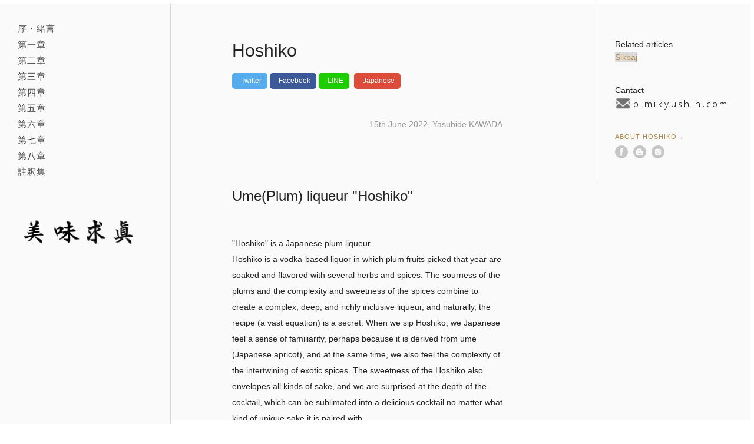

--- FILE ---
content_type: text/html
request_url: https://www.bimikyushin.com/chapter_4/04_ref/hoshiko_en.html
body_size: 78398
content:
<!DOCTYPE html>
<!--[if lt IE 7 ]> <html class="ie ie6 lt-ie9 lt-ie8 lt-ie7 no-js"> <![endif]-->
<!--[if IE 7 ]>    <html class="ie ie7 lt-ie9 lt-ie8 no-js"> <![endif]-->
<!--[if IE 8 ]>    <html class="ie ie8 lt-ie9 no-js"> <![endif]-->
<!--[if IE 9 ]>    <html class="ie ie9 no-js"> <![endif]-->
<!--[if (gt IE 9)|!(IE)]><!--> <html class="notie no-js"> <!--<![endif]-->

<head> 

<!-- Google Tag Manager -->
<script>(function(w,d,s,l,i){w[l]=w[l]||[];w[l].push({'gtm.start':
new Date().getTime(),event:'gtm.js'});var f=d.getElementsByTagName(s)[0],
j=d.createElement(s),dl=l!='dataLayer'?'&l='+l:'';j.async=true;j.src=
'https://www.googletagmanager.com/gtm.js?id='+i+dl;f.parentNode.insertBefore(j,f);
})(window,document,'script','dataLayer','GTM-MSWL35M');</script>
<!-- End Google Tag Manager -->

<!-- Global site tag (gtag.js) - Google Analytics -->
<script async src="https://www.googletagmanager.com/gtag/js?id=UA-151106560-1"></script>
<script>
  window.dataLayer = window.dataLayer || [];
  function gtag(){dataLayer.push(arguments);}
  gtag('js', new Date());
  gtag('config', 'UA-151106560-1');
</script>

<script>document.cookie='resolution='+Math.max(screen.width,screen.height)+'; path=/';</script> 
<title>アピキウス</title>


<meta name='keywords' content='Hoshiko,Ume liqueur,Danny Aikawa,Plum liqueur' />
<meta name='description' content='Japanese plum liqueur, Talking about the attractiveness of Hoshiko' />
<link rel='canonical' href='https://www.bimikyushin.com/chapter_4/04_ref/hoshiko_en.html' />

<head prefix="og: http://ogp.me/ns# fb: http://ogp.me/ns/fb# article: http://ogp.me/ns/article#">
<meta property="og:url" content="https://www.bimikyushin.com/chapter_4/04_ref/hoshiko_en.html" />
<meta property="og:type" content="article" />
<meta property="og:title" content="Hoshiko" />
<meta property="og:description" content="Japanese plum liqueur, talking about the attractiveness of Hoshiko" />
<meta property="og:site_name" content="美味求真" />
<meta property="og:image" content="https://www.bimikyushin.com/chapter_4/04_ref/04_image/hoshiko_20.png" />
<meta property="fb:app_id" content="2793571134066806" />

<meta name="twitter:card" content="summary_large_image">
<meta name="twitter:site" content="@bimikyushin">
<meta name="twitter:creator" content="@bimikyushin">
<meta name="twitter:title" content="hoshiko">
<meta name="twitter:description" content="Japanese plum liqueur, talking about the attractiveness of hoshiko">
<meta name="twitter:image:src" content="https://www.bimikyushin.com/chapter_4/04_ref/04_image/hoshiko_20.png">


<meta name="twitter:card" content="summary_large_image" />


<meta http-equiv="content-type" content="text/html; charset=utf-8">
<meta name="viewport" content="width=device-width, initial-scale=1">
<meta http-equiv="X-UA-Compatible" content="IE=edge,chrome=1">
<link rel="apple-touch-icon-precomposed" href="../../assets/img/favicon-152.png">
<meta name="msapplication-TileColor" content="#FFFFFF">
<meta name="msapplication-TileImage" content="../../assets/img/favicon-152.png">

<link rel="shortcut icon" href="../../assets/img/favicon.ico" type="../assets/img/favicon.ico" /> 
<link rel="icon" href="../../assets/img/favicon.ico" type="../assets/img/favicon.ico" />

<link rel="stylesheet" href="../../assets/css/master.css">
<script src="../../assets/js/plugins/modernizr.custom.js"></script> 
<!--[if lt IE 9]><script src="../../assets/js/plugins/html5shiv.js"></script><![endif]--> 
<script type="text/javascript" src="../../assets/js/ltn2fih.js"></script>
<script type="text/javascript">try{Typekit.load();}catch(e){}</script>
</head>

<body class="press press-post l-interior  l-content-w-sidebar s-sticky-sidebar">

<header class="l-header-global">
<h1><a href="../../index_en.html">美味求真</a></h1>

<!-- Google Tag Manager (noscript) -->
<noscript><iframe src="https://www.googletagmanager.com/ns.html?id=GTM-MSWL35M"
height="0" width="0" style="display:none;visibility:hidden"></iframe></noscript>
<!-- End Google Tag Manager (noscript) -->

<nav class="l-nav-main l-nav-main-desktop clearfix">
     <ul>
     <li class="introduction"><a href="../../introduction/intro_01.html#section_0">序・緒言</a></li>
     <li class="chapter_1"><a href="../../chapter_1/01_01.html#section_0">第一章</a></li>
     <li class="chapter_2"><a href="../../chapter_2/02_01.html#section_0">第二章</a></li>
     <li class="chapter_3"><a href="../../chapter_3/03_01.html#section_0">第三章</a></li>
     <li class="chapter_4"><a href="../../chapter_4/04_01.html#section_0">第四章</a></li>
     <li class="chapter_5"><a href="../../chapter_5/05_01.html#section_0">第五章</a></li>
     <li class="chapter_6"><a href="../../chapter_6/06_01.html#section_0">第六章</a></li>
     <li class="chapter_7"><a href="../../chapter_7/07_01.html#section_0">第七章</a></li>
     <li class="chapter_8"><a href="../../chapter_8/08_01.html#section_0">第八章</a></li>
     <li class="annotation"><a href="../../annotation/annotation.html#section_0">註釈集</a></li>
     </ul>
</nav>

<a href="#js-popup-nav" class="l-nav-main-mobile-button open-popup-link"><span>Menu</span></a>
<div id="js-popup-nav" class="l-nav-main l-nav-main-mobile mfp-hide">
     <ul>
     <li class="introduction"><a href="../../introduction/intro_01.html#section_0">序・緒言</a></li>
     <li class="chapter_1"><a href="../../chapter_1/01_01.html#section_0">第一章</a></li>
     <li class="chapter_2"><a href="../../chapter_2/02_01.html#section_0">第二章</a></li>
     <li class="chapter_3"><a href="../../chapter_3/03_01.html#section_0">第三章</a></li>
     <li class="chapter_4"><a href="../../chapter_4/04_01.html#section_0">第四章</a></li>
     <li class="chapter_5"><a href="../../chapter_5/05_01.html#section_0">第五章</a></li>
     <li class="chapter_6"><a href="../../chapter_6/06_01.html#section_0">第六章</a></li>
     <li class="chapter_7"><a href="../../chapter_7/07_01.html#section_0">第七章</a></li>
     <li class="chapter_8"><a href="../../chapter_8/08_01.html#section_0">第八章</a></li>
     <li class="annotation"><a href="../../annotation/annotation.html#section_0">註釈集</a></li>
     </ul>
</div>

<script type="application/ld+json">
{
  "@context": "https://schema.org",
  "@type": "Article",
  "mainEntityOfPage": {
    "@type": "WebPage",
    "@id": "https://www.bimikyushin.com/chapter_4/04_ref/hoshiko_en.html"
  },
  "headline": "Hoshiko",
  "image": "https://www.bimikyushin.com/chapter_4/04_ref/04_image/hoshiko_20.png",  
  "author": {
    "@type": "Person",
    "name": "河田容英",
    "url": "https://www.bimikyushin.com"
  },  
  "publisher": {
    "@type": "Organization",
    "name": "美味求真",
    "logo": {
      "@type": "ImageObject",
      "url": "https://www.bimikyushin.com/logo.png"
    }
  },
  "datePublished": "2022-06-15",
  "dateModified": "2022-06-15"
}
</script>

</header>


<div role="main" class="l-main-content">
<div class="m-content-wrap">
<section class="m-content">
<header>
<h1 class="h1-alt">Hoshiko</h1>


<div align="right"><p class="m-post-meta-data">
<ul class="shareList">
  <li class="shareList11__item"><a class="shareList__link icon-twitter" href="https://twitter.com/share?url=https://www.bimikyushin.com/chapter_4/04_ref/hoshiko_en.html" target="_blank" title="Twitter"></a></li>
&nbsp;<li class="shareList11__item"><a class="shareList__link icon-facebook" href="https://www.facebook.com/sharer/sharer.php?u=https://www.bimikyushin.com/chapter_4/04_ref/hoshiko_en.html" target="_blank" title="Facebook"></a></li>
&nbsp;<li class="shareList11__item"><a class="shareList__link icon-line" href="http://line.me/R/msg/text/?https://www.bimikyushin.com/chapter_4/04_ref/hoshiko_en.html" target="_blank" title="LINE"></a></li>
&nbsp;&nbsp;<li class="shareList11__item"><a class="shareList__link icon-google-plus" href="https://www.bimikyushin.com/chapter_4/04_ref/hoshiko.html" title="Japanese"></a></li>
</ul>
</p>
</div>



<div align="right"><p class="m-post-meta-data">15th June 2022, Yasuhide KAWADA</p></div>

<p></header>
<div class="m-section-richtext"></p>


<p>
<br>
<h2><b>Ume(Plum) liqueur "Hoshiko"</b></h2>
<br>
</p>

<p>
"Hoshiko" is a Japanese plum liqueur.
<br>
Hoshiko is a vodka-based liquor in which plum fruits picked that year are soaked and flavored with several herbs and spices. The sourness of the plums and the complexity and sweetness of the spices combine to create a complex, deep, and richly inclusive liqueur, and naturally, the recipe (a vast equation) is a secret. When we sip Hoshiko, we Japanese feel a sense of familiarity, perhaps because it is derived from ume (Japanese apricot), and at the same time, we also feel the complexity of the intertwining of exotic spices. The sweetness of the Hoshiko also envelopes all kinds of sake, and we are surprised at the depth of the cocktail, which can be sublimated into a delicious cocktail no matter what kind of unique sake it is paired with.
</p>

<div align="center">
<img src="04_image/hoshiko_1.png" alt="Hoshiko"/><p>Japanese plum liqueur "Hoshiko"</p>
</div>
<br>

<p>
<br>
<h2><b><rb>Play in the night with a candle<br>「秉燭夜遊」</b></h2>
<br>
</p>

<p>
Night comes to every city, town and village in all over the world without division. And the night has its own particular fragrance. But this is not because the night itself is fragrant. Night has a scent because darkness deprives us of sight, and instead our sense of smell becomes acute, allowing the previously hazy outlines of scents to become clearly.
<br>
That is why the Bar must have darkness. This is because it is a place where city dwellers can get away from the daily grind and busyness, return to the wild and regain their keen senses.
<br>
Hence there must be play in the faint light of the Bar's darkness. There must also be flowers. This flower is the drink, and its aroma is what stimulates and awakens our senses, which are becoming more acute as the night falls.
</p>

<p>
On such a night, it would be great if there was a Hoshiko cocktail on the bar counter in front of you. Because it is not an anticipation of the night to come, but a guarantee that the night will be a fulfilling one.
</p>

<p>
The phrase "秉燭夜遊" means "Life is fleeting and short, so when it gets dark at night, take a light in your hand, play and enjoy your life". The phrase originated from a poem by the Tang dynasty poet Li Bai, known as the Immortal Poet, in his <a href="https://archive.wul.waseda.ac.jp/kosho/he16/he16_03418/he16_03418_p0026.jpg" target="_blank">Preface to Banquet in the Peach Garden on a Spring Night</a>.
</p>

<div align="center">
<img src="04_image/hoshiko_3.png" alt="Li Bai"/><p>Li Bai</p>
</div>
<br>

<p>
Li Bai's love of drinking is well known. This is evidenced by Du Fu, a good friend of Li Bai's, who said that Li Bai "could make out a hundred poems after drinking liquor". Li Bai's love of wine is reflected in the following poem.
</p>

<body>
<div id="box1">
<p class="border1">
<a href="https://archive.wul.waseda.ac.jp/kosho/he16/he16_03418/he16_03418_p0026.jpg" target="_blank">古人秉燭夜遊　良有以也</a><br>
The ancients lit candles and played until midnight for a very good reason.
</p>
</div>
</body>
<br>

<p>
Life is short. That is why in ancient times people took the dim light of a candle and played by night with it. And there was probably always a bottle of liquor by their side. Li Bai wrote his poems after drinking, or in other words, it was the drinking that made him write his poems. The same is true of modern urbanites who go to bars at night in search of darkness. It is not alcohol for getting drunk, but for 'playing', and alcohol makes people creative.
</p>

<p>
<a href="https://ctext.org/library.pl?if=gb&file=79265&page=98#%E6%99%9D%E7%9F%AD%E8%8B%A6%E5%A4%9C%E9%95%B7%E4%BD%95%E4%B8%8D%E7%A7%89%E7%87%AD%E9%81%8A" target="_blank"><i>Wen Xuan</i></a> also contains the following poem by an unknown author.
</p>

<body>
<div id="box1">
<p class="border1">
生年不滿百<br>
常懷千歳憂<br>
<span style="background-color: #ffe4b5">晝短苦夜長</span><br>
<span style="background-color: #ffe4b5">何不秉燭遊</span><br>
何能待來茲<br>
愚者愛惜費<br>
但為後世嗤<br>
仙人王子喬<br>
難可與等期<br>
<br>
Translate:
<br>
Man's life is less than a hundred years<br>
It is ridiculous to always have a thousand years of sorrow<br>
<span style="background-color: #ffe4b5">The day is short and the night is long</span><br>
<span style="background-color: #ffe4b5">Why don't you play at night with a candle in your hand? </span><br>
It's impossible to try to extend it to next year<br>
Fools never spend money and don't to try enjoy<br>
It will only make you the laughing stock of future generations.<br>
The hermit, Joe Wang,<br>
He has attained immortality. however we can't get it.
</p>
</div>
</body>
<br>

<div align="center">
<img src="04_image/hoshiko_5_2.png" alt="Danny AIKAWA"/>
</div>
<br>

<p>
Hoshiko is a liqueur created by Danny Aikawa, who has passed through the night scene of Tokyo's bars, where people gather at night with candles in their hands. As I sipped the Hoshiko cocktail served in the darkness and delicate light and shimmer, I was naturally reminded of the poem, "Why don't you play at night with a candle in your hand?" The Hoshiko is a drink that is truly suited for the Tokyo night of "秉燭夜遊".
</p>


<p>
<br>
<h2><b>I was born to play</b></h2>
<br>
</p>

<p>
The day is short and the night is long, Why don't you play at night with a candle in your hand? Since younger time, I have always repeated in my mind the popular song <i>Ryōjin Hishō</i>, which was popular in the Heian period (794-1185), thinking that it is inseparably related to this phrase.
</p>

<body>
<div id="box1">
<p class="border1">
<a href="https://dl.ndl.go.jp/info:ndljp/pid/945311/44" target="_blank"><i>Ryōjin Hishō</i></a><br>
　I was born to play
</p>
</div>
</body>
<br>

<p>
It is so cool to be able to say, "I was born to play". Japanese monk and writer Toko Kon once said, "Life is just a way to pass the time until die," but I am not the only one who thinks that <a href="https://dl.ndl.go.jp/info:ndljp/pid/945311/44" target="_blank"><i>Ryōjin Hishō</i></a> written more than 800 years ago, has a more positive and radical outlook on life.
</p>

<p>
So, modern people should take play more seriously. Dutch historian Johan Huizinga (1872 - 1945) posited that the essence of human activity is play, and that play is at the root of culture, in his book of <a href="https://archive.org/details/homoludensstudyo0000unse" target="_blank"><i>Homo Ludens</i></a>. In the first place, Homo Ludens means a person who plays. Play is older than culture, and play has always preceded culture. In other words, culture can only be born from within play.
</p>

<div align="center">
<img src="04_image/hoshiko_2_1.png" alt="Homo Ludens"/><p>Homo Ludens:Johan Huizinga</p>
</div>
<br>


<p>
What is the meaning of "play" as sung in <a href="https://dl.ndl.go.jp/info:ndljp/pid/945311/44" target="_blank"><i>Ryōjin Hishō</i></a>, which says, "I was born to play".
<br>
Play, of course, does not mean to do gambling and going to red‐light district. In the Heian period (794-1185), "play" for adults at that time meant making poems, writing calligraphy, playing musical instruments, and playing the game of Go. In other words, to hold a candle in one's hand and to play these games at night was what play meant originaly, and it was impossible to play without good sense and education.
</p>

<p>
Needless to say, such creative play was supported by friends who shared the values "culture or taste" of the works produced through such play, and by the salons "place" where these people gathered. Such a "place" could be the "Bateau-Lavoir" in Montmartre, Paris, or the cafes in London described by Akio Kobayashi in <a href="https://bookclub.kodansha.co.jp/product?item=0000151051" target="_blank"><i>Coffee House</i></a> or the <a href="https://www.bimikyushin.com/chapter_1/01_ref/ben.html" target="_blank">"Mermaid Tavern"</a> where Shakespeare and his friends gathered. In Paris, there were places like the "Café de Flore" and the "Café de Magot" that used to be hangouts for existentialists and cultural figures. As well as these, no one can deny all of legendary bars are playing same role in the modern era.

</p>

<p>
Philosopher Hans-Georg Gadamer said in his book <a href="https://en.wikipedia.org/wiki/Truth_and_Method" target="_blank"><i>Truth and Method</i></a> published in 1960, "Seriousness is also essential for play to be real play, who does not play seriously is the one who ruins the fun". 
In other words, seriousness in play is an important element, and for those who are willing to play seriously, the "place" where they gather is also an indispensable element in the formation of culture. For this reason, the salon culture centering on Bar has developed in the modern age. The role of the bar as a "place" where culture is born is quite important.
</p>

<p>
In these salons, alcoholic beverages and other stimulating beverages that appeal to our senses are served. These drinks are the catalyst for stimulating and sophisticated conversation. Hoshiko is a liqueur born from the many nights in the city of Tokyo. Danny Aikawa, who has served drinks as a bartender in the salon-like "place" where such serious games are born, that is why Hoshiko provides drinkers with a refined moment befitting the flower of nightlife.
</p>

<div align="center">
<img src="04_image/hoshiko_6_1.png" alt="Danny AIKAWA"/>
</div>
<br>

<p>
Danny Aikawa says that Hoshiko is "Man'yō liquor". This name is form Japanese oldest poem book <i>Man'yōshū</i>. 
<br>
Ume plum was brought to Japan from the continent during the Manyo period (710-794), and was an advanced and sophisticated plant at the time. The fact that this plum was used in Hoshiko and became a liqueur called "Manyoshu" is deeply significant. In order to clarify this, I would like to introduce first focus on what salon in Japan were like in ancient times.
</p>

<p>
<br>
<h2><b>The Banquet of Plum Blossoms</b></h2>
<br>
</p>

<p>
The emperor was replaced and the year changed from Heisei to Reiwa, and <i>the Man'yōshū</i>  attracted much attention again at this time. This is Japan's oldest collection of waka poems, thought to have been compiled by Ōtomo no Yakamochi (718-785), and Reiwa of the name of the era was taken from the poem "Banquet of Plum Blossoms". I would like to quote from that section first.
</p>

<body>
<div id="box1">
<p class="border1">
<a href="https://dl.ndl.go.jp/info:ndljp/pid/2544287/15" target="_blank"><i>Man'yōshū Volume 5</i></a><br>
初春<font color="#b22222">(令)</font>月、気淑風<font color="#b22222">(和)</font>、梅披鏡前粉、蘭薫珮後之香
<br>
<br>
Translation :<br>
It was in new spring, in a <font color="#b22222">fair (rei)</font> month, when the air was clear and the wind a <font color="#b22222">gentle (wa)</font> breeze. Plum flowers blossomed a beauty's charming white And the fragrance of the orchids was their sweet perfume.
</p>
</div>
</body>
<br>

<p>
What we need to know here is under what circumstances and with what members the Plum Blossom Banquet was held. Following the contents of the preface, we learn that the Banquet of Plum Blossoms was held at the residence of Ōtomo no Tabito, who was posted to Dazaifu on 13 January in the 2nd year of Tempyo (730). Ōtomo no Tabito was the father of Ōtomo no Yakamochi, who is believed to have been the compiler of <i>the Man'yōshū</i>, and Yakamochi was only 12 years old at this time. Although he did not attend the banquet, he may have had memories of people gathering at his home. It is very interesting to find out how he felt about his father's the Banquet of Plum Blossoms and how he added it to <i>the Man'yōshū</i>.
</p>

<p>
At that time, Dazaifu was the window to the continent. In other words, it was the first place where the most advanced culture entered Japan. This banquet was held at the home of Ōtomo no Tabito, who was posted to Dazaifu, which was full of such enterprising spirit, where he loved plum blossoms and composed waka poems.
</p>

<p>
The 32 participating members included intellectuals of the time, such as Ōtomo no Tabito as the master, Ohito Ki as the main guest, and Okura Yamanoue as the other guest, all of whom are thought to have been sophisticated people with an aptitude for waka poetry. All of the participants each performed a waka poem on the theme of plum blossoms. In addition, sake was served at the banquet, and the waka poem describes how everyone drank sake and enjoyed themselves with a plum twig  put on hat.
</p>

<p>
<br>
<h3><b>Waka poems about sake</b></h3>
<br>
</p>

<p>
Although there is no mention of alcohol in the preface, it is clear from the following four poems that alcohol was served at this banquet.
</p>

<body>
<div id="box1">
<p class="border1">
<a href="https://dl.ndl.go.jp/info:ndljp/pid/2544287/17" target="_blank">Author : Kasa no Maro</a>
<br>
阿乎夜奈義 鳥梅等能波乎遠理可射之 能彌弖能能知波 知利奴得母興斯
<br>
Translate :
<br>
After folding the green willow and drinking sake with the plum blossoms in the crown, you will have no regrets when the plum blossoms have fallen.
</p>
</div>
</body>

<body>
<div id="box1">
<p class="border1">
<a href="https://dl.ndl.go.jp/info:ndljp/pid/2544287/18" target="_blank">Author : Dairyoushi Yaji no Sukunamaro</a>
<br>
得志能波爾 波流能伎多良婆 可久斯己曽 鳥梅乎加射之弖 多努志久能麻米
<br>
Translate :
<br>
Every year, when spring comes, we want to keep drinking happily with plum blossoms flower put on our heads like this.
</p>
</div>
</body>

<body>
<div id="box1">
<p class="border1">
<a href="https://dl.ndl.go.jp/info:ndljp/pid/2544287/19" target="_blank">Author : Iki no Sakan Sonji no Okchikata</a>
<br>
波流楊奈那宜 可弖良爾乎利志 鳥梅能波能 多禮可有倍志 佐加豆岐能爾
<br>
Translate :
<br>
Plum blossoms hand-folded to adorn the head, who floats these over the sake cup and drinks?
</p>
</div>
</body>

<body>
<div id="box1">
<p class="border1">
<a href="https://dl.ndl.go.jp/info:ndljp/pid/2544287/21" target="_blank">Author : Ōtomo no Tabito</a>
<br>
烏梅能波奈 伊米爾加多良久 美也備多流 波奈等阿例母布 左氣爾于可倍許曾
<br>
Translate :
<br>
Plum blossoms come to me in a dream and say "I am a flower of elegance, so please let me into sake and drink it".
</p>
</div>
</body>
<br>

<p>
They did not only drink sake while admiring plum blossoms. They also composed waka poems about plum blossoms, floated plum blossoms flower in sake, and enjoyed putting plum blossoms on their heads. It is an interesting fact that plum blossoms have been enjoyed and drinking sake since the Man'yō period. The master Ōtomo no Tabito must have tried to create a kind of salon-like "place" where he could invite guests and play with waka poetry:literature.
</p>

<div align="center">
<img src="04_image/hoshiko_8.png" alt="Hoshiko"/>
</div>
<br>

<p>
With this Japanese aesthetic of the plum as an undercurrent, Danny Aikawa call Hoshiko as "Man'yō liquor" probably. This is because for Japanese people, the plum blossom is a flower that evokes a salon-like connection from some ancient time. The Banquet of Plum Blossoms is a remarkable example from early Japan where plum blossoms played the role of connecting people and formed a literary salon space.
</p>

<p>
In fact, the plum blossom is in stark contrast to the cherry blossom. This is because cherry blossoms are associated with festive "place" such as banquets and drinking parties, while plum blossoms have long been associated with more intimate "place" with salon-like overtones. Against this background, the expression that Hoshiko is  "Man'yō liquor" is a very apt one. This is because the liqueur Hoshiko appeals to the aesthetics and values that live deep within the Japanese people, and it seems to have something that resonates with us.
</p>

<p>
<br>
<h3><b>Waka poems about Japanese nightingale</b></h3>
<br>
</p>

<p>
As many as seven waka poems featuring nightingale were composed at the Banquet of Plum Blossom. The combination of plum blossoms and nightingale had already been a standard feature since this period. I would like to take up one of these poems.。
</p>

<body>
<div id="box1">
<p class="border1">
<a href="https://dl.ndl.go.jp/info:ndljp/pid/2544287/17" target="_blank">Author : Shoken Aji no Okushima</a>
<br>
烏梅能波奈 知良麻久怨之美 和我曽乃々 多氣乃波也之尓 于具比須奈久母
<br>
Translate :
<br>
The plum blossoms flowers are falling and nightingales are singing in the bamboo grove in my garden.
</p>
</div>
</body>
<br>

<p>
The nightingale and the plum tree have both been popular themes in poems since Man'yō period. However, although the nightingale can be heard singing, it is a bird that is not easily seen. In early spring, when the plum blossoms are in bloom, the male nightingale starts to sing "Ho-ho-ke-kyo", which means that even though the figure of the nightingale cannot be seen, when the plum blossoms are in bloom, the nightingale's call complements the figure of this bird.
</p>

<div align="center">
<img src="04_image/hoshiko_7.png" alt="HO-HO-KE-KYO"/>
</div>
<br>

<p>
Thus, for a long time, plum and nightingale have been talked about as a set. Interestingly, there is a Hoshiko cocktail made by Danny AIKAWA called HO-HO-KE-KYO.
</p>

<body>
<div id="box1">
<p class="border1">
<a href="https://www.hoshiko.jp/cocktails.html" target="_blank">Cocktail:HO-HO-KE-KYO</a><br>
　Hoshiko 60ml<br>
　White Rum 30ml<br>
　Lime juice 15ml<br>
　Powder suger 1 tea spoon<br>
　Put 1 cup of crusher ice in the blender
</p>
</div>
</body>
<br>


<p>
<br>
<h3><b>Waka poem about play</b></h3>
<br>
</p>

<p>
Let us return to the Banquet of Plum Blossom. Six waka poems composed there refer to ”play”. I would like to introduce one of these poems below.
</p>

<body>
<div id="box1">
<p class="border1">
<a href="https://dl.ndl.go.jp/info:ndljp/pid/2544287/19" target="_blank">Author : Hajishi no Mimichi</a>
<br>
宇梅能波奈 乎理加射之都々 毛呂比登能 阿蘇夫遠美礼婆 弥夜古之叙毛布
<br>
Translate :
<br>
Folding plum blossoms, inserting them in the head and watching everyone play with them reminds me of Miyako (the capital).
</p>
</div>
</body>
<br>

<p>
Like Ōtomo no Tabito, the organizer of the Banquet of Plum Blossom, the author of this waka poem, Hajishi no Mimichi had been posted to Dazaifu from the capital. The poem may have been composed out of nostalgia for the splendor of the capital when he saw people drinking sake while looking at plum blossoms and decorating their heads with plum blossoms. The banquet must certainly have been an enjoyable and festive time, but the people gathered at the banquet must have had a variety of feelings in their each hearts.
</p>

<p>
For example, it is thought that Ōtomo no Tabito's posting to Dazaifu may have been a leftward shift. Furthermore, his wife "Tajihi no iratsume" died soon after he was posted to Dazaifu, and the Banquet of Plum blossoms was held less than two years later. It is assumed that Ōtomo no Tabito may have had various inner thoughts as he looked at the plum blossoms after the new year. In the waka poem by Ōtomo no Tabito at the Banquet of  Plum Blossom, a scene of flowers falling in his garden is described, and it can be read as if there was a certain feeling of loneliness in the midst of the gorgeous play.
</p>

<body>
<div id="box1">
<p class="border1">
<a href="https://dl.ndl.go.jp/info:ndljp/pid/2544287/19" target="_blank">Author : Ōtomo no Tabito</a>
<br>
和何則能尓 宇米能波奈知流 比佐可多能 阿米欲里由吉能 那何列久流加母
<br>
Translate :
<br>
Plum blossoms fall in our garden. Is it because snow streams down from the heavens.
</p>
</div>
<br>

<p>
The Banquet of Plum Blossom took place in early spring, which was not yet the time when plum blossoms were falling. In other words, the flowers had not yet fallen in the garden. Nevertheless, it is thought that the reason why Ōtomo no Tabito composed such a waka poem was because of his feelings towards his wife who had just died. Ōtomo no Tabito must also have had feelings of nostalgia for the capital where he had spent time with his wife. The master of the Banquet of Plum Blossom must have felt the same feelings towards the capital as the invited guests, Hajishi no Mimichi. It is conceivable that Hajishi no Mimichi composed this waka poem because he had grasped the feelings of his host.
</p>

<p>
At the Banquet of Plum Blossom, waka poems were composed and sake was drunk and plum blossoms were placed on the head as a "play". The practice of decorating the head with flowers in this way is called "kazashi", and is mentioned in eight waka poems at the Baika banquet, including the earlier poem by Hajishi no Mimichi. Men decorating their heads with flowers may seem like an elegant practice or a mere sideshow, but in fact it is imbued with a deeper meaning. The Japanese literature and folklorist Ken Ishigami, in his book <a href="https://books.google.co.jp/books?id=-KRQEAAAQBAJ&lpg=PA44&hl=ja&pg=PA44#v=onepage&q&f=false" target="_blank"><i>The Legend of the Tree</i></a> (published in 1969), describes "kazashi" as follows.
</p>

<body>
<div id="box1">
<p class="border1">
<a href="https://books.google.co.jp/books?id=-KRQEAAAQBAJ&lpg=PA44&hl=ja&pg=PA44#v=onepage&q&f=false" target="_blank"><i>The Legend of the Tree</i></a>
<br>
In ancient times, people folded branches and leaves of mountain trees, which they named ”Kazashi”, and believed to contain the spirit of the local deity, and put on them their head/crown and held them in their hands to receive his blessing. 
<br>
...
<br>
Furthermore, the root of "Kazashi" was the sign plant that was worn during the period of living a life of abstinence and modesty in order to receive blessings from God.
</p>
</div>
</body>
<br>

<p>
If one understands the meaning of such "kazashi", it becomes clear that it was a serious play. The meaning of "kazashi" was so profound that it was also practised at important events, such as "Daijosai", which took place only once after the Emperor's accession to the throne. It was decreed that the emperor should attach on head a chrysanthemum, the prince a red plum, the ministers a wisteria flower, the nagon a cherry blossom and the councillors a yamabuki flower.
</p>

<p>
The plum blossoms in Ōtomo no Tabito's garden must be white. This is because there are four waka poems in which the plum blossoms are compared to snow. The plum blossoms were likened to snow, it means the plum blossoms were white.
<br>
By put on these white plum blossoms, the participants were playing and entertaining, becoming one with the divine spirit and trying to express the spirit of poetry by entrusting it to the plum blossoms. This corresponds to what Roger Caillois classifies as "mimicry" in <a href="chrome-extension://efaidnbmnnnibpcajpcglclefindmkaj/https://voidnetwork.gr/wp-content/uploads/2016/09/Man-Play-and-Games-by-Roger-Caillois.pdf" target="_blank"><i>Man, Play and Games</i></a>: play with imitation, play, fantasy, masquerade and theatre. If so, the Banquet of Plum Blossom was a higher form of play.
</p>

<p>
Mixed in with the play and banter of these Man'yō people must have been the occasional "HO-HO-KE-KYO" call of the nightingale during thebanquet of plum blossam. As mentioned earlier, the fact that the bush warbler is mentioned in seven waka poems confirms this. It will be another enjoyable moment to drink Hoshiko's cocktail "HO-HO-KE-KYO" while thinking of such play of the Manyo people. The Japanese nightingale has long been an indispensable motif of the Japanese plum tree. The cocktail "HO-HO-KE-KYO" is a stylish drink that inevitably arose from the fact that Hoshiko is a plum liqueur. If you can hear the invisible warbling of the nightingale in your head as you drink this cocktail, it is definitely a sign of a great night out.
</p>

<p>
<br>
<h2><b>The Taste of Shōsōin</b></h2>
<br>
</p>

<p>
Drinking Hoshiko gives you an exotic taste sensation, which is due to the spices contained in Hoshiko. In fact, this spice element is one of the elements that distinguishes Hoshiko: a plum liqueur, which is not an ordinary plum liqueur, but a unique one. In a previous article I described a dish called <a href="https://www.bimikyushin.com/chapter_4/04_ref/sikbaj.html"><span style="background-color: #dcdcdc"> Sikbāj </span></a>, which was eaten in Persian royal palaces from the 6th century. I also mentioned Hoshiko in the description of this dish because the spicy taste of Hoshiko reminded me of the taste composition of this Persian dish.
</p>

<p>
Because of the peculiar spice taste of Hoshiko and the exoticism that can be felt from it, I would like to use the expression "The Taste of Shōsōin" to describe Hoshiko. As I have already mentioned, the plum tree in the Manyo period was a cutting-edge plant of the time, having just arrived from the continent. Looking at "The banquet of plum blossom" from this background, the sensibility of drinking sake while looking at the plum blossoms at that time was not Japanese as we think of it today, but rather a radical and exotic aesthetic from the continent.
</p>

<p>
In addition to plums, a variety of other plants were also being brought in from the continent at the time. In particular, spices, as we know them today, were highly prized as rare and precious. Therefore, these spices were generally not used for food, but only for medicinal purposes.
<br>
It is very interesting to note that these spices have been stored in the Shosoin to the present day. Shosoin is the storehouse and treasury of Todaiji Temple in Nara. It dates back to the Nara period (21 June 756) when Empress Kōmyō dedicated more than 600 objects, including Emperor Shōmu's personal effects, and 60 kinds of medicinal herbs.
</p>

<p>
<a href="https://shosoin.kunaicho.go.jp/en-US/documents?id=0000010568&index=0" target="_blank"><i>List of treasures dedicated to Tōdai-ji temple</i></a> is an inventory of items housed in the Shōsōin.
Included in this document is <a href="https://shosoin.kunaicho.go.jp/en-US/treasures?id=0000010569&index=45" target="_blank"><i>The Various Medicines Book</i></a> which lists 60 different medicines donated by Empress Kōmyō. The document is stamped with the Emperor's Seal (the official seal used by the Emperor) without gaps, which suggests that it is a rather valuable inventory document.
</p>

<div align="center">
<a href="https://shosoin.kunaicho.go.jp/treasures?id=0000010569&index=45" target="_blank">
<img src="04_image/hoshiko_17.png" alt="The Various Medicines Book"/><p>The Various Medicines Book</p>
</a>
</div>
<br>

<p>
In <a href="https://shosoin.kunaicho.go.jp/en-US/treasures?id=0000010569&index=45" target="_blank"><i>The Various Medicines Book</i></a>, not only botanical crude drugs but also mineral and animal crude drugs are listed. However, these are excluded, and only the 28 botanical crude drugs that are still in storage are listed below.
</p>

<body>
<div id="box1">
<p class="border1">
<a href="https://dl.ndl.go.jp/info:ndljp/pid/2532246/121" target="_blank"><a href="https://shosoin.kunaicho.go.jp/en-US/treasures?id=0000010569&index=45" target="_blank"><i>The Various Medicines Book</i></a></a>
<br><br>

<a href="https://shosoin.kunaicho.go.jp/treasures?id=0000010341&index=39" target="_blank">蕤核</a> : Seeds of mature fruits of the Rosaceae family<br>
<a href="https://shosoin.kunaicho.go.jp/treasures?id=0000010170&index=3" target="_blank">小草</a> : Capsular fruits of leguminous plants<br>
<a href="https://shosoin.kunaicho.go.jp/treasures?id=0000010172&index=4" target="_blank">畢撥</a> : Indian bitterling<br>
胡椒 : Indian pepper<br>
<a href="https://shosoin.kunaicho.go.jp/treasures/?id=0000020438&index=40" target="_blank">阿麻勒</a> : Amuratamatamataceae?）<br>
<a href="https://shosoin.kunaicho.go.jp/treasures?id=0000020471&index=44" target="_blank">菴麻羅</a> : Fruit pieces of Ammarokucan (Euphorbiaceae)<br>
<a href="https://shosoin.kunaicho.go.jp/treasures?id=0000020358&index=36" target="_blank">黒黄連</a> : Koku-oren<br>
青葙草 : hepatica (Hepatica nobilis var. japonica f. variegata)<br>
白及 : Orchidaceae Sycamore Bulb<br>
<a href="https://shosoin.kunaicho.go.jp/treasures?id=0000010195&index=12" target="_blank">雷丸</a> : Sarcocheilidae Ligandaceae<br>
<a href="https://shosoin.kunaicho.go.jp/treasures?id=0000020069&index=5" target="_blank">鬼臼</a> : Rhizome of Malvataceae (Liliaceae)<br>
檳榔子 : pickaxe<br>
宍（肉）縦容 : Meliphagidae<br>
<a href="https://shosoin.kunaicho.go.jp/treasures?id=0000010205&index=15" target="_blank">巴豆</a> : Euphorbiaceae Seeds<br>
<a href="https://shosoin.kunaicho.go.jp/treasures?id=0000010322&index=37" target="_blank">無（没）食子</a> : acorn<br>
<a href="https://shosoin.kunaicho.go.jp/treasures?id=0000010208&index=16" target="_blank">厚朴</a> : Magnoliaceae (plant family)<br>
<a href="https://shosoin.kunaicho.go.jp/treasures?id=0000010211&index=17" target="_blank">遠志</a> : Roots of the family Itohimehagiidae<br>
<a href="https://shosoin.kunaicho.go.jp/treasures?id=0000020438&index=40" target="_blank">呵（訶）梨勒</a> : Fruit of the myrobalan tree of the family Calacariaceae<br>
<a href="https://shosoin.kunaicho.go.jp/treasures?id=0000010214&index=18" target="_blank">桂心</a> : Bark of camphoraceae (camphoraceae)<br>
<a href="https://shosoin.kunaicho.go.jp/treasures?id=0000010218&index=20" target="_blank">芫花</a> : Flower buds of Fuji-modoki<br>
<a href="https://shosoin.kunaicho.go.jp/treasures/?id=0000010232&index=21" target="_blank">人参</a> : Root of the Araliaceae koulaiginous<br>
<a href="https://shosoin.kunaicho.go.jp/treasures/?id=0000010238&index=22" target="_blank">大黄</a> : Rhizome of Dipterocarpaceae<br>
<a href="https://shosoin.kunaicho.go.jp/treasures?id=0000010275&index=24" target="_blank">甘草</a> : Fabaceae (Leguminosae) Root<br>
蔗糖 : Sugar obtained from sugarcane stalks<br>
胡同律 : Dried resin<br>
<a href="https://shosoin.kunaicho.go.jp/treasures?id=0000010232&index=21" target="_blank">防葵</a> : Moonseed family of plants<br>
<a href="https://shosoin.kunaicho.go.jp/treasures?id=0000010310&index=33" target="_blank">狼毒</a> : Rhizome of taro, Araceae<br>
<a href="https://shosoin.kunaicho.go.jp/treasures?id=0000010326&index=38" target="_blank">冶葛</a> : Silverbeet<br>
</p>
</div>
</body>
<br>

<p>
Thus, spices such as pepper, cloves, and cinnamon were stored in Shosoin. People at that time must have felt that these spices were cutting-edge and exotic. They were used only for medicinal purposes, which tells us how rare and precious these plants were.
</p>

<p>
Also plum fruit has likewise been used as a medicine since this time. The seeds and pulp of still green plums are inedible because they contain high levels of "cyanide glycosides", a substance that combines sugar and cyanide. Therefore, various processing has been carried out on plum fruit since ancient times.
<br>
One such product is "Ubai", which has been used as a medicine since ancient times. Ubai is made by putting plum fruits in a basket, smoking them black with smoke from a kettle, and then drying them. The resulting Ubai has been used to treat stomach ailments, as a decoction for colds, and as a stomachic. Ubai has also been used for a long time to improve the color of safflower pigments, and has played an important role in cosmetic rouge and fabric dyeing.
</p>

<p>
The production method of Ubai was introduced from the continent, and the <a href="https://ctext.org/library.pl?if=gb&file=73426&page=71#%E9%B3%A5%E6%A2%85" target="_blank"><i>Qimin Yaoshu</i></a> written in China in the 6th century describes it as a black plum seed smoked by plum birds for medicinal purposes.
</p>

<div align="center">
<img src="04_image/hoshiko_18.png" alt="Ubai"/><p>Ubai</p>
</div>
<br>

<p>
The fact that Hoshiko is a liqueur made from plums and spices are added to it is an important element that characterizes Hoshiko. Considering the existence of such spaices in the Shosoin and its historical background, Hoshiko can be described as "The Taste of Shōsōin".
</p>

<p>
When I first drank Hoshiko, I was surprised by the complex spice taste and the balance between the acidity and sweetness of the plums. Although it is not disclosed what spices are used in Hoshiko, there is no doubt that this spice flavor is what makes Hoshiko so exotic.
I consider Hoshiko to be a "The Taste of Shōsōin" because its flavor composition strongly reminds me of the ancient Persian dish of <a href="https://www.bimikyushin.com/chapter_4/04_ref/sikbaj.html"><span style="background-color: #dcdcdc"> sikbāj </span></a>. Hoshiko combines the taste of spices with the plum, which has been used in Japan for many years since that time, to create a unique flavor reminiscent of the Silk Road, where trade between East and West took place.
</p>

<div align="center">
<img src="04_image/hoshiko_19.png" alt="Shosoin"/>
</div>
<br>

<p>
Shosoin is said to be "the eastern terminus of the Silk Road. I think that Hoshiko also reflects the culture and values that were brought to Japan via the Silk Road.
This may be based largely on my own experience of recreating Persian cuisine of the 6th century, but I feel that the most important reason is that Hoshiko, a liqueur, is at once Japanese and at the same time somehow stateless.
It is true that Hoshiko's taste is Japanese base, but at the same time, it has a Middle Eastern or Western flavor. This seems to be a reflection of Danny Aikawa's experience abroad and his sense that are not bound only to Japanese values.
</p>

<p>
In the past, Japan actively introduced culture, knowledge, and art from the continent by sending envoys to the Tang Dynasty and Sui Dynasty. However, Japan eventually shifted its orientation toward its own unique culture rather than adopting continental culture. This led to the development of Japanese values as we know them today, and the birth of Japan's unique aesthetics and culture.
</p>

<p>
In other words, the Nara and Tempyo periods prior to the Nara period were a time when Chinese and distant Western cultures still had a strong influence on Japan. The values and artworks of those periods therefore give us today a sense of something uniquely exotic and un-Japanese.The treasures housed in Shosoin were brought to Japan at exactly such a time, which is why we can feel the presence of the exotic in these objects.
</p>

<p>
These exotic elements reminiscent of items stored in the Shosoin are also bottled in Hoshiko. In this sense, Hoshiko is both a "Manyo sake" and a "The Taste of Shōsōin" at the same time.
</p>

<div align="center">
<img src="04_image/hoshiko_20.png" alt="Hoshiko"/>
</div>
<br>


<p>
Now, let us turn our thoughts to the events that took place approximately 170 years after the Banquet of Plum Blossoms was held in the Manyo period (710-794). In this period, a famous waka poem about plum blossoms was composed in Dazaifu, it was about memory of the capital. Let focus on that poem.
</p>

<p>
<br>
<h2><b>East wind blows</b></h2>
<br>
</p>

<p>
Sugawara no Michizane (845 - 903) was a man who was left to Dazaifu and died. Later, Sugawara no Michizane became the deity Tenma Tenjin, and is now enshrined as the god of learning as well. The following is a famous waka poem by Sugawara no Michizane.
</p>

<body>
<div id="box1">
<p class="border1">
<a href="https://dl.ndl.go.jp/info:ndljp/pid/2532246/121" target="_blank">Author : Suagawara no Michizane</a>
<br>

Whenever the east wind blows, my dear plum blossoms remember spring, even if your master won't be here.
</p>
</div>
</body>
<br>

<p>
This waka poem was composed by Sugawara no Michizane, who was known as a genius man. However, because of his exceptional talent, Sugawara no Michizane was estranged from the court and was moved to Dazaifu. This waka poem was composed by Sugawara no Michizane in memory of a plum tree at his home in the capital.

It is very interesting to note that Sugawara no Michizane composed the same theme waka poem in Dazaifu, as the one composed by Hajishi no Mimichi at the Banquet of Plum Blossom was also about the capitaland plum. Because the Sugawara clan was originally related to the Haji clan, and the great-grandfather of Michizane Sugawara, who is Sugawara no Furuhito, changed his family name from Haji to Sugawara.
In other words, Hajishi no Mimichi and Sugawara no Michizane, who composed waka poems with the capital in mind, were same clan. Therefore, we can understand that the feelings for the distant capital expressed in these waka poems are the same.
</p>

<p>
Moreover, Sugawara no Michizane's mother (daughter of Ban Shinsei) belonged to the Ban clan. And the Ōtomo clan changed name to Ban. It means that Sugawara no Michizane who has a same ansester as Otomo no Tabito and Otomo no Yakamoch. 
</p>

<div align="center">
<img src="04_image/hoshiko_9.png" alt="Kochi"/>
</div>
<br>

<p>
Drinking "Ko-chi" made with Hoshiko, one is reminded of such waka poems by Sugawara no Michizane and the Banquet of Plum Blossom. Needless to say, the name of this cocktail, "Ko-chi", is derived from a famous waka poem of Sugawara no Michizane. Danny Aikawa used to be at the "Tong-fu:東風" restaurant in Roppongi 6-chome, so at the first time, I had mistaken to call the name of this cocktail as "Tong-fu". However Danny Aikawa recited the waka poem by Sugawara no Michizane while explaining that this cocktail is "Ko-chi," which means "east wind". Incidentally, "Tong-Fu" in Roppongi was a cutting-edge Chinese restaurant that was frequented by members of YMO in the past, and Ryuichi Sakamoto wrote the song "Tong-Fu:東風" during his YMO days and performed live there.

</p>

<p>
This cocktail, "Ko-chi : East Wind," has an exquisite balance between the sweetness of Hoshiko and Brut Champagne, and is a skillful fusion of Japanese and Western flavors, giving it a modern flamboyance and lightness. In the past, Sugawara no Michizane wrote a poem about the East Wind when he thought of the capital city of Nara, and in modern times, Hoshiko is the East Wind blowing from Tokyo to the Western country. I am looking forward to seeing Hoshiko become more popular around the world and the east wind blow more to the west (Europe and USA).
</p>


<p>
<br>
<h2><b>A moment of time in a spring night is worth a thousand pieces of gold
<br>
「春宵一刻値千金」</b></h2>
</p>

<p>
In discussing about plum blossoms, I would like to mention Su Shi, a poet of the Northern Song Dynasty and one of the Eight Masters of the Tang and Song (representative calligraphers of the Tang and Song Dynasties). Su Shi was also a calligrapher, and his "The Cold Food Observance" is a wonderful work, and I once had the privilege of looking at it in the National Palace Museum in Taipei, Taiwan. I spent a lot of time looking at it in the morning at the National Palace Museum while no one else was there.Su Shi's poetry is excellent, as is his calligraphy, and I would like to quote here a seven-word poem called "Spring Night".
</p>

<body>
<div id="box1">
<p class="border1">
<a href="https://ctext.org/library.pl?if=gb&file=3926&page=16" target="_blank">Spring Night</a>
<br>
春宵一刻値千金<br>
花有清香月有陰<br>
歌管楼台声細細<br>
鞦韆院落夜沈沈<br>
<br>
Translate :<br>
A moment of time in a spring night is worth a thousand pieces of gold.<br>
The flowers exud a faint scent, and moonlight casts a shadow of sin under the flowers.
<br>
In the distant high buildings, the bureaucrats and nobles are still enjyoing the song and dance music.
<br>
And the courtyard with the swing is immersed in the secluded night.
</p>
</div>
</body>
<br>

<p>
I like this Su Shi's poem so much that I can recite it at any time. It is said to be a poem about a tranquil spring night, but at the same time, there is something decadent about the moon's shadows and the scent of flowers in the darkness of a spring night.
</p>


<p>
What is described here as "the flower has an exquisite fragrance" refers to the plum blossom. I mentioned at the beginning of this paper that there is a fragrance at night and that the fragrance becomes stronger when it is dark. In Su Shi's poem, too, the outline of the fragrance of plum blossoms becomes clearer and more present when the moon is shading and the sense of sight is 


reduced and the sense of smell becomes more acute, as is well expressed in the poem.
</p>

<p>
There is another reason why the fragrance of ume blossoms is so strong. This is because the night is deepening, and the voices of people who were enjoying noisy songs and music are gradually fading away. In other words, it is the time of the day when the fragrance is more strongly felt as the hearing is reduced. However, there is a muted silence, not complete silence, but rather a faint, inaudible sound of voices somewhere in the building. It is an image that the night is getting deeper and darker.
</p>

<p>
In Japan, the poem seems to be simply a poem about a spring night, but in China it is also seen as a poem with erotic content. The reason for this is the swing. It is therefore necessary to explain more about what this swing is. The anatomist and anthropologist Takeo Kanazeki, whom I admire, tells the following interesting story about the swing in his book <a href="https://www.h-up.com/books/isbn978-4-588-27053-6.html" target="_blank"><i>Otsukisama Ikutsu</i></a>.
</p>

<body>
<div id="box1">
<p class="border1">
<a href="https://www.h-up.com/books/isbn978-4-588-27053-6.html" target="_blank"><i>Otsukisama Ikutsu:Men-rin</i></a>
<br>
The swing was originally used for harvest festivals, when a girl was chosen to welcome the gods, and while ordinary men and women would join the others in the woods, the girl on the swing would commune with the unseen gods (the ancient Japanese farmers called the thunder god Inabikari 'Ina-no-Tama' or 'Ina-Spirit'). lightning bolt. The 'tsuma' of the lightning bolt is male, like a woman saying 'my husband' to her husband, and is the long pole that impregnates the rice plant at the beginning of autumn.<br>
...<br>
An example of a swing that belongs to a woman and still leaves a mark of luster in the early modern period is often shown in the famous painting of Flanagor at the Wallace Museum in London.
</p>
</div>
</body>
<br>

<p>
This explains why the swing is linked to rituals associated with spring fertility. Spring is also the season of love, and in agriculture it is the time to start sowing seeds. Girls were placed on the trapeze to pray for a good harvest in agriculture. Incidentally, trapeze, or swing, is also a seasonal term for spring. Looking at the relationship between the earth and lightning, the earth is female and the lightning is male. The electrical discharge phenomenon of lightning striking the earth ionises the oxygen and nitrogen in the air, which dissolve in the rain and provide natural fertiliser for the earth. In other words, a bolt of lightning is a long stick that impregnates the rice plant, and its interaction with the falling earth brings about a bountiful harvest. The girl on the swing in spring is therefore in the air as an intermediary between the air and the earth. First of all, there is an inherently erotic perspective on the trapeze.
</p>

<p>
In China, the swing also contains another special erotic element. This is because in China there was a custom of "foot-binding", and a woman's legs being visible on a swing was seen as an erotic figure in its own right. "foot-binding" is the practice of wrapping a cloth around a woman's legs to stunt their acquired growth and make them smaller. Thus, there was an intense fetishisation of women's feet in China.
</p>

<div align="center">
<img src="04_image/hoshiko_10.png" alt="Hoshiko"/>
<p>
LEFT:  The Swing : Jean-Honoré Fragonard<br>

RIGHT: Trapeze playground:plum blossoms in bloom
</p>
</div>
<br>

<p>
It is also important to know who and when the playground equipment called a swing was played with. Katsuro Hara makes the following interesting observations in <a href="https://www.aozora.gr.jp/cards/001037/files/24387_15654.html" target="_blank"><i>Shusen-ko</i></a>.
</p>

<body>
<div id="box1">
<p class="border1"><a href="https://www.aozora.gr.jp/cards/001037/files/24387_15654.html" target="_blank"><i>Shusen-ko</i></a>
<br>
Mainly those who played with the swing were not men. In this respect the east is same as the West.
<br>
...
<br>
It is interesting to note that swing were played not only during the day, but also at night. It was the season of the year, so it was not impossible to play outdoors at night. They did not make a fire but used the moonlight in the night time.
</p>
</div>
</body>
<br>

<p>
It is noted here that it is women who ride the swing, whatever in the West or the East. It is also interesting to note that "swing rides were done at night in the hazy moonlight", indicating that the swing was a night game. In other words, the swing was a plaything for women to play with on spring nights.
</p>

<p>
In addition, I would like to point out that while playing swing in the spring night, there were plum blossoms and other floral scents in the darkness. Interestingly, in the Western flanagor 'swing', flowers are also depicted around a man looking down at a woman's legs, also flower at the man's left breast. Here again, we can understand that there is an embedded cultural code that floral incense accompanies swings in both the West and the East.
</p>

<p>
Let's return to Su Shi's poem "Spring Night". The scene where the swing set is left alone in the garden as night deepens, and the fragrance of fragrant plum blossoms fills the evening air, is even erotic. There is not complete silence, but rather the sound of a woman who has finished playing on the swing, as if she and a man are having a conversation in a bedroom at the back of the house. It is also very good that the contrast between the swing, where the women were playing earlier with their charming voices, is left in the darkness of the night and the night is getting darker and darker. In this way, the plum blossom blooming in the moonlit night is a very erotic and sexy presence. Su Shi's poem is truly a skillful description of that moment in a spring night, and it seems to make us modern people feel the fragrance of the plum blossoms that have been there for a long time.
</p>

<p>
The space of a bar is also a place where this kind of eroticism can be felt. The flickering light in the darkness and the aroma of alcohol and cocktails are, in my opinion, mechanisms that enable a shared experience of the same space as in Su Shi's "Spring Night".
</p>

<p>
Drinking Hoshiko while thinking of Su Shi's poems is also an excellent way to spend night. It is a pleasure at a bar to feel the night quietly passing in front of a glass of Hoshiko or Hoshiko cocktail, and at the same time it seems to be a way to enjoy the sexy liqueur called Hoshiko. It goes without saying that if there is a Hoshiko to add like a plum blossom in such a "place", you can have the best night, erotic and sexy.
</p>

<p>
<br>
<h2><b>Danny's Bar</b></h2>
<br>
</p>

<p>
Danny Aikawa is known as a legendary bartender who started at the Cinema Club in Harajuku and worked his way up through Roppongi's Tong-fu and Azabu Juban's Star Bank. It is probably fair to say that the culture of Tokyo's night scene has always flourished in Danny Aikawa's witnessing. Danny Aikawa is the father of the plum liqueur Hoshiko.
</p>

<div align="center">
<img src="04_image/hoshiko_11.png" alt="Danny Aikawa"/>
</div>
<br>

<p>
Danny Aikawa started a bar called HOWL at Gaien-mae in 1997, the year Allen Ginsberg died. Allen Ginsberg's "howl" is a symbol of the Beat Generation's work that has been passed down alongside William S. Burrough's <a href="https://archive.org/details/nakedlunch00will/mode/2up" target="_blank"><i>Naked Lunch</i></a> and Jack Kerouac's <a href="https://archive.org/details/onroad0000kero_a8n7" target="_blank"><i>On the Road</i></a>.
</p>

<p>
I myself have been greatly influenced by Beat Generation literature, and I think that Jack Kerouac's <a href="https://archive.org/details/onroad0000kero_a8n7" target="_blank"><i>On the Road</i></a>, which I read when I was in high school, had a major impact on my sense of values. Perhaps it is because the longing for somewhere other than here has always fascinated me, and I think it was reading <a href="https://archive.org/details/onroad0000kero_a8n7" target="_blank"><i>On the Road</i></a> that led me to live abroad for several years.
</p>

<p>
Also in the 80s and 90s, New York contemporary artists, punks and avant-garde musicians began to look up to beatnik writer William S. Burroughs as their Godfather, collaborating with their own work and William S. Burroughs' readings. I read a lot of William S. Burroughs' novels, but I also used to collect these minor records. Allen Ginsberg also released a number of records, as poetry is also something to be sung. So I also continue to own records of Allen Ginsberg's songs and readings of his poems, which it have not yet been released on CD or online distributed.
</p>

<p>
I have heard Allen Ginsberg read his poem "Howl" many times over. Naropa University in Boulder, Colorado, has the Jack Kerouac School of Disembodied Poetics, founded by Allen Ginsberg, Ann Waldman, John Cage and others, and this Naropa University has made the 9 August 1975 Allen Ginsberg's reading of the poem 'Howl' is available in the public domain. This reading is better than any other reading of 'Howl' currently available on CD or official online distribution, and I consider it to be the best reading of Allen Ginsberg's "Howl". I would like to invite you to listen to the reading of "Howl" by accessing the following audio sources. It is also available for download, so I hope you will keep it as a permanent archive. (Howl's reading starts at 40:50).
</p>

<body>
<div id="box1">
<p class="border1">
<a href="https://archive.org/details/naropa_anne_waldman_and_allen_ginsberg" target="_blank">Poetry reading sources<br> : Anne Waldman and Allen Ginsberg reading, including Howl</a>
<br>
<br>
Opening part
<br>
I saw the best minds of my generation destroyed by madness, starving hysterical naked,<br>
dragging themselves through the negro streets at dawn looking for an angry fix,<br>
angelheaded hipsters burning for the ancient heavenly connection to the starry dynamo in the machinery of night,
</p>
</div>
</body>
<br>

<p>
Danny Aikawa closed his shop on 31 March 2014 after 17 years of running HOWL. From the name of the bar, it is clear that this place was born out of sympathy for the beatnik expletives and poetry.
</p>

<div align="center">
<img src="04_image/hoshiko_12.png" alt="Danny Aikawa"/>
</div>
<br>

<p>
Also on the walls of the HOWL, there was Antonin Artaud's portrait, which also seems significant.
Antonin Artaud was an actor, poet and novelist who participated in Surrealism. I was greatly influenced by Surrealist poetry and painting too, but I think Artaud was unique among them. Artaud joined the Surrealist movement but fell out with André Breton and was expelled four years later.
</p>

<p>
These and other things included.
Antonin Artaud's influence on later generations was significant. For example, the French philosopher Gilles Deleuze and psychoanalyst Felix Guattari would later develop the idea of the "body without organs" mentioned by Artaud in <a href="https://archive.org/details/antioedipuscapit0000dele_j4d7" target="_blank"><i>Anti-Oedipus</i></a> and <a href="https://archive.org/details/thousandplateaus0000dele" target="_blank"><i>A Thousand Plateaux</i></a>. This should also be seen as an influence on later generations left by Artaud.
</p>

<p>
Another Argentine rock musician I love, Luis Alberto Spinetta, released an album called 'Artaud' in 1973 under the name Pescado Rabioso. While his previous album, 'Pescado 2', was influenced by the poet Arthur Rimbaud, this third album, 'Artaud', was Spinetta's own musical output in response to Antonin Artaud's work <a href="https://archive.org/details/antoninartaudheliogabalusorthecrownedanarchist" target="_blank"><i>Heliogabalus: or the Anarchist to be Crowned</i></a>. A small portrait of Antonin Artaud is printed in the top right-hand corner of the album jacket. The green and yellow album was inspired by <a href="https://www.proquest.com/docview/866437432?fromopenview=true&pq-origsite=gscholar" target="_blank">a letter Artaud wrote to Jean Paulhan dated 2 April 1937:</a>  The design is based on the explanation which Artaud write  "Are not both green and yellow the opposite colors of death; gfeen for resurrection, yellow for decomposition".
</p>

<div align="center">
<a href="https://www.youtube.com/watch?v=LXYZQTt-Kuo" target="_blank">
<img src="04_image/hoshiko_15.png" alt="Pescado Rabioso"/><p>Pescado Rabioso：Artaud</p>
</a>
</div>
<p>

<p>
I have listened to this album many times and I can still say that it is a definite masterpiece. It is a pity that Spinetta is still not well known in Japan. I hope you will take this opportunity to listen to it.
</p>

<p>
<br>
<h2><b>"Place" as a salon</b></h2>
<br>
</p>

<p>
Allen Ginsberg and Antonin Artaud, two poets featured in Jingu-mae's bar, HOWL. It may seem that these American Beat Generation literature and French Surrealist literature have nothing in common. However, given the role of the bar as a "place" that brings people together, as mentioned above, I don't think it can be said that they are necessarily unrelated.
</p>

<p>
In the Beat Generation, literary activity began when Allen Ginsberg, Jack Kerouac and William Burroughs met at Columbia University in New York.

Later, they also lived and worked in Morocco and Paris, staying for long periods in the 42-room Beat Hotel at <a href="https://goo.gl/maps/zi7fqSoUev7pmNAXA" target="_blank">9 rue Git le Coeur Paris</a> in Carcier-Latin, where Allen Ginsberg, in room 25, wrote part of his poem 'Kaddish', and in room 15 William Burroughs completed <a href="https://archive.org/details/nakedlunch00will/mode/2up" target="_blank"><i>Naked Lunch</i></a> and <a href="https://archive.org/details/williamburroughs0000burr" target="_blank"><i>Soft Machine</i></a>. It can thus be said that the Beat Hotel functioned as a kind of salon-like "place" for the beatniks of the time.
</p>

<p>
The Surrealists set up the Pierre Naville's house at <a href="https://goo.gl/maps/EPZZF48tnHvsSbqi6" target="_blank">15 Rue de Grenelle, PARIS</a>, as the 'Surrealist Institute' on 11 October 1924 and launched their journal, <a href="https://gallica.bnf.fr/ark:/12148/bpt6k15282871.r=La%20revolution%20surrealiste%201924?rk=21459;2" target="_blank"><i>Surrealist Revolution</i></a>, on 1 December of the same year. They met regularly and actively socialised with their peers, leaving behind numerous such group photographs. They produced many poems, novels, paintings, sculptures and other works of art as a movement based on these salon-like "place" and other connections.
<br>
The reason why André Breton, Louis Aragon, Tristan Tzara, Paul Éluard, Salvador Dalí, Yves Tanguy, Max Ernst, Man Ray and others participated and left many famous works is that the Surrealists understood their work well and shared their values. It may be because they were friends who understood each other's work well and shared the same values.。
</p>

<p>
The existence of these "place" brought together people with the same values and sensibilities, and helped them to refine their values. This makes it clear that salon-like "place" played a major role in fostering culture, art and literature. Without the existence of such "place", both Beat Generation and Surrealism might not even have been recorded as literary and artistic activities by later generations.
</p>

<p>
Now, back to HOWL, which was Danny Aikawa's BAR.
<br>
The poems of Allen Ginsberg and portraits of Antonin Artaud were displayed there, perhaps because it was meant to create the same "place" in the form of a bar that beatniks and surrealists used to gather in the past. This "place" is a salon, a space where people gather to try to produce something new and creative from within. The following words of Danny Aikawa should be quoted on this subject.
</p>

<body>
<div id="box1">
<p class="border1">
For people who are trying to do something new,<br>
They need a place where they can be creative and enjoy themselves.
</p>
</div>
</body>
<br>

<p>
In addition, the BAR's HOWL may have been based on the enjoyment of drinking with words, in other words, 'drinking with poetry'. It could be a literal poem, or even a conversation with people, which is also part of poetry, depending on how you think of it.
<br>
For example, I feel as if I could drink many glasses of alcohol just from Su Shi's 'Spring Night'. It is true that poetry has something that appeals to the hearts of those who read it, transcending the differences of time and culture, and that it can greatly move our hearts. If there is a glass of alcohol by your side when you enjoy such poetry, it will serve as a spirit-enhancing agent that multiplies the poetry's appeal many times over. Of course, this is especially true if it is the cocktail of Hoshiko, made by the master as Danny Aikawa.
</p>

<p>
<br>
<h2><b>Drinking with Poetry</b></h2>
<br>
</p>

<p>
"Drinking a drink while thinking of poetry" may sound highbrow and intellectual, but that view is mistaken. Because music is accompanied by drinking. Music has lyrics, and sometimes those lyrics somehow catch your attention and you can't get away from them. In this sense, "drinking with poetry" is not something special, but common. Furthermore, even if you don't think of the poem itself, if you drink with the poem somewhere in your mind, you can say that you "drink with the poem". Poetry can also be found in casual passages or in casual chats with your friends.
</p>

<p>
The Tang dynasty poet Bai Juyi (Bai Le Tian), in his poem <a href="https://ctext.org/library.pl?if=gb&file=73126&page=114" target="_blank">Three Friends of the Northern Window</a>, wrote the following poem about the pleasures of drinking wine in poetry.
</p>

<body>
<div id="box1">
<p class="border1">
<a href="https://ctext.org/library.pl?if=gb&file=73126&page=114" target="_blank">Three Friends of the Northern Window (北窓三友)</a>
<br>
<br>
　今日北窓下 自問何所爲 欣然得三友 三友者爲誰<br>
　琴罷輒挙酒 酒罷輒吟詩 三友㴲相引 循環無已時<br>
<br>
　Translate:
<br>
　Today, I'm heading to the north window.<br>
　I ask myself, what shall I do?<br>
　Yes, I have three friends.<br>
　Now, who are these three?<br>
　When I stop playing instrument, I drink alcohol.<br>
　When I stop drinking, I write poetry.<br>
　These three will take it in turns to play with me.<br>
　I'll never run out of time.
</p>
</div>
</body>
<br>

<p>
This is a true poem about the pleasure of ”drinking with poetry”. Poetry, music and alcohol can be enjoyed as friends forever, and the alcohol one drinks at that time becomes an invigorating agent that makes one creative. Alcohol falls into people like a seed or nourishment, and flowers blossom through the individual expression that is output from it.
</p>

<p>
Drinks and places that make people creative and entertained. These seemingly useless things are the most necessary riches in a person's life. When I think of Bai Juyi facing the north window, playing the zither, drinking sake and writing poems, I feel the joy of drinking alone and the flow of fulfilling and contented time. I would like to express my heartfelt gratitude that these three friends have always been beside of me as well. And Hoshiko is one of the best friend I would like to welcome anytime, anywhere.
</p>

<p>
<br>
<h2><b>Danny Aikawa</b></h2>
<br>
</p>

<p>
To talk about the liqueur Hoshiko is to talk about Danny Aikawa. Therefore, it seems to be the flow to talk about the charm of Hoshiko by talking about Danny Aikawa, but I dared not to talk about Hoshiko in such a way. Because people who know Danny Aikawa personally have already told a lot about his charms, and there is no better way to get in touch with his charms than to visit a bar where Danny Aikawa is, have a cocktail and listen to his stories directly. Therefore, what I have said here is only about Hoshiko, an incarnation of Danny Aikawa, and what I personally felt after drinking Hoshiko.
</p>

<div align="center">
<img src="04_image/hoshiko_16.png" alt="Danny Aikawa"/>
</a>
</div>
<p>

<p>
To get to know Hoshiko, you need to go to a BAR with a candle in your hand when the night falls. And if you taste the Hoshiko cocktails made by Danny Aikawa, you will naturally understand a lot about Hoshiko. When Danny Aikawa makes and serves Hoshiko cocktails, you can clearly feel his love for Hoshiko, which is also his own work. Alcohol that is overflowing with the creator's thoughts like this is undoubtedly good alcohol. And while drinking it, I am reminded that Hoshiko is an incarnation of Danny Aikawa.
</p>

<p>
Hoshiko has its own vintage, with different personalities from year to year. Danny Aikawa says: "Alcohol that comes from a lab-like environment, where there is no love and no soul, cannot be a vintage". In other words, by daring to accept the unevenness from year to year as a good thing, it is clear that Hoshiko is made into a liqueur with more blood and love. I think this is also a projection of Danny Aikawa's way of life, who has experienced various different stages in his life, and that is why I think Hoshiko is an incarnation of Danny Aikawa. 


Danny Aikawa is a bartender of many legends. However, having worked on various legendary bars and riding his harley davidson to Sturgis may only be one aspect of his character. And it could be said that this is the same as the vintage of Hoshiko. Therefore, I think that in order to talk about Danny Aikawa, I should talk about Hoshiko, and in order to talk about Hoshiko, I should talk about Danny Aikawa.

<p>
It used to be displayed at HOWL's wall at Jingu-mae. Portrait of Antonin Artaud.
<br>
The following words from Artaud's poem "La liqueur des rêves" seem to me to describe for the essence of Danny Aikawa and his incarnation, Hoshiko.
</p>

<body>
<div id="box1">
<p class="border1">
<a href="https://reves.ca/songes.php?fiche=423" target="_blank">【 La liqueur des rêves 】</a>
<br>
　Et quant à l'apparence physique de mes rêves, je vous l'ai dit: une liqueur.<br>
<br>
Translate:
<br>
　And as for the physical appearance of my dreams, I have told you already, a glass of liqueur.
</p>
</div>
</body>
<br>


<p>
The figure of Danny Aikawa can be seen through the plum liqueur Hoshiko. No other Japanese liqueur gives such a sense of its creator, and his attitude of accepting the unevenness of the quality from year to year is also connected to tasting the various aspects of people as they change with the stages of their lives. I think we should drink a new Hoshiko every year in order to experience Danny Aikawa's way of life. Because that is what it means to be "the physical appearance of Danny Aikawa's dream, a glass of liqueur  (Hoshiko)".
</p>

<br>


<div align="center">
<a href="https://bimikyushin.com/index_en.html" ><img src="../../assets/img/totop.png"><p></a>
</div>


<br>

<div class="gray_box">
<hr style="height:1px;background:rgba(0,0,0,.1);box-shadow:0 1px 0 rgba(255,255,255,1);position:relative;top:20%;" /></div>
<br>
<br>

<br>
<h2><b>Reference</b></h2>
<br>

<p>
Arioka, Toshiyuki <i><a href="https://books.google.co.jp/books?id=-KRQEAAAQBAJ&pg=PA44#v=onepage&q&f=false" target="_blank">Ume Ⅰ</a></i>
</p>

<p>
Caillois, Roger <i><a href="https://bookclub.kodansha.co.jp/product?item=0000150521" target="_blank">Man, Play and Games</a></i>
</p>

<p>
Deleuze, Gilles <i><a href="https://archive.org/details/antioedipuscapit0000dele_j4d7" target="_blank">Anti-Oedipus : capitalism and schizophrenia</a></i>
</p>

<p>
Deleuze, Gilles <i><a href="https://archive.org/details/thousandplateaus0000dele" target="_blank">A thousand plateaus : capitalism and schizophrenia</a></i>
</p>

<p>
Gadamer, Hans-Georg <i><a href="https://en.wikipedia.org/wiki/Truth_and_Method" target="_blank">Truth and Method</a></i>
</p>

<p>
Hara, Katsuro <i><a href="https://www.aozora.gr.jp/cards/001037/files/24387_15654.html" target="_blank">Shusen-ko</a></i>
</p>

<p>
Huizinga, Johan <i><a href="https://iss.ndl.go.jp/books/R000000004-I767732-00" target="_blank">Homo Ludens</a></i>
</p>

<p>
Ishigami, Ken <i><a href="https://iss.ndl.go.jp/books/R100000002-I000001252493-00" target="_blank">Legend of trss</a></i>
</p>

<p>
Jia sixie <i><a href="https://ctext.org/library.pl?if=gb&file=73426&page=71" target="_blank">Qimin Yaoshu</a></i>
</p>

<p>
Kanazeki, Takeo <i><a href="https://www.h-up.com/books/isbn978-4-588-27053-6.html" target="_blank">Otsukisama Ikutsu</a></i>
</p>

<p>
Kobayashi. Akio <i><a href="https://1000ya.isis.ne.jp/0491.html" target="_blank">Coffee House</a></i>
</p>

<p>
Li Bai <i><a href="https://archive.wul.waseda.ac.jp/kosho/he16/he16_03418/he16_03418.pdf#page=26" target="_blank">Preface to Banquet in the Peach Garden on a Spring Night</a></i>
</p>

<p>
Ōtomo no Yakamachi <i><a href="https://dl.ndl.go.jp/info:ndljp/pid/2544287/15" target="_blank">Man'yōshū</a></i>
</p>

<p>
Starchild Inc. / Plum Shokuhin Inc. <i><a href="https://www.hoshiko.jp/index.html" target="_blank">Hosiko Offical site</a></i>
</p>

<p>
Yashita, Keiko <i><a href="https://books.google.co.jp/books?id=ttFHEAAAQBAJ&pg=PA14#v=onepage&q&f=false" target="_blank">Manyo's Birds</a></i>
</p>

<p>
Xiao Tong <i><a href="https://ctext.org/library.pl?if=gb&file=79265&page=98#%E6%99%9D%E7%9F%AD%E8%8B%A6%E5%A4%9C%E9%95%B7%E4%BD%95%E4%B8%8D%E7%A7%89%E7%87%AD%E9%81%8A" target="_blank">Wen Xuan</a></i>
</p>

<br>
<br>

</section>





<aside class="m-sidebar">

<p>Related articles

<br>
<a href="https://www.bimikyushin.com/chapter_4/04_ref/sikbaj.html"><span style="background-color: #dcdcdc">Sikbāj</span></a>



</p>

<p>Cantact<br><a href="mailto:info@bimikyushin.com"><img src="../../images/mail.png"></a>
</p>
<ul class="list-links">
<li>
<a href="https://www.hoshiko.jp/index.html">About Hoshiko</a>
</li>
<li>
<ul class="list-social list-social-share">
<li class="facebook first">
<a rel="nofollow" href="https://www.facebook.com/LOVEHoshiko/" title="Facebook" target="_blank">
<img src="/images/hj-social-bookmarks/facebook.png" alt="Facebook" /></a>
</li>

<li class="twitter"">
<a rel="nofollow" href="https://twitter.com/love_Hoshiko/" title="Blog" target="_blank" onclick="window.open(this.href,'_blank'>
<img src="/images/hj-social-bookmarks/twitter.png" alt="Blog" /></a>
</li>

<li class="svg-icon-instagram">
<a rel="nofollow" href="https://www.instagram.com/love_Hoshiko/" title="instagram" target="_blank" onclick="window.open(this.href,'_blank'>
<img src="/images/hj-social-bookmarks/twitter.png" alt="instagram" /></a>
</li>
</ul>

</aside></div></div>



<div class="js-loader">
</div>

<footer class="l-footer-global">
<div class="m-section-general">
<p>&copy; 美味求真.com All rights reserved. </p>
</div>
</footer>


<script src="../../assets/js/plugins/jquery-1.10.2.min.js"></script> 
<script src="../../assets/js/plugins/jquery-ui-1.10.3.custom.min.js"></script> 
<script src="../../assets/js/plugins/greensock/TweenMax.js"></script> 
<script src="../../assets/js/plugins/jquery.backstretch.js"></script> 
<script src="../../assets/js/plugins/jquery.bigclick.js"></script> 
<script src="../../assets/js/plugins/jquery.easing.1.3.js"></script> 
<script src="../../assets/js/plugins/jquery.fitvids.js"></script> 
<script src="../../assets/js/plugins/jquery.lazyload.js"></script> 
<script src="../../assets/js/plugins/jquery.magnific-popup.min.js"></script> 
<script src="../../assets/js/plugins/jquery.royalslider.min.js"></script> 
<script src="../../assets/js/plugins/jquery.sticky-kit.min.js"></script> 
<script src="../../assets/js/plugins/jquery.superslides.js"></script> 
<script src="../../assets/js/plugins/jquery.transit.js"></script> 
<script src="../../assets/js/plugins/imgLiquid.js"></script> 
<script src="../../assets/js/plugins/respond.min.js"></script> 
<script src="../../assets/js/plugins/enquire.min.js"></script> 
<script src="../../assets/js/plugins/icheck.min.js"></script> 
<script src="../../assets/js/plugins/picturefill.js"></script> 
<script src="../../assets/js/plugins/scrollTo.min.js"></script> 
<script src="../../assets/js/log-works.accordion-to-full.js"></script> 
<script src="../../assets/js/log-works.company-section-divider.js"></script> 
<script src="../../assets/js/log-works.company-intro.js"></script> 
<script src="../../assets/js/log-works.featured-image.js"></script> 
<script src="../../assets/js/log-works.gallery.js"></script> 
<script src="../../assets/js/log-works.parallax-header.js"></script> 
<script src="../../assets/js/log-works.sticky-sidebar.js"></script> 
<script src="../../assets/js/log-works.global.js"></script> 

<script>var _gaq=[['_setAccount','UA-7973036-1'],['_trackPageview']];(function(d,t){var g=d.createElement(t),s=d.getElementsByTagName(t)[0];g.src=('https:'==location.protocol?'//ssl':'//www')+'.google-analytics.com/ga.js';s.parentNode.insertBefore(g,s)}(document,'script'));</script> <script>$(function(){$('.js-big-click').bigClick({addClass:'hover'});if($('body').hasClass('l-interior-w-image')){ParallaxHeader.init();if(screen.width<600){$(".m-header-photo").backstretch("",{speed:800});}else if(screen.width<1200){$(".m-header-photo").backstretch("",{speed:800});}else if(screen.width<1800){$(".m-header-photo").backstretch("",{speed:800});}else{$(".m-header-photo").backstretch("",{speed:800});}}
StickySidebar.init();});</script> </body></html>

--- FILE ---
content_type: text/css
request_url: https://www.bimikyushin.com/assets/css/master.css
body_size: 109009
content:

html,
button,
input,
select,
textarea {
  color: #222; }

body {
  font-size: 1em; }

/*
 * Remove text-shadow in selection highlight: h5bp.com/i
 * These selection declarations have to be separate.
 * Customize the background color to match your design.
 */
::-moz-selection {
  background: #b3d4fc;
  text-shadow: none; }

::selection {
  background: #b3d4fc;
  text-shadow: none; }

/*
 * A better looking default horizontal rule
 */
hr {
  display: block;
  height: 1px;
  border: 0;
  border-top: 1px solid #ccc;
  margin: 1em 0;
  padding: 0; }

/*
 * Remove the gap between images and the bottom of their containers: h5bp.com/i/440
 */
img {
  vertical-align: middle; }

/*
 * Remove default fieldset styles.
 */
fieldset {
  border: 0;
  margin: 0;
  padding: 0; }

/*
 * Allow only vertical resizing of textareas.
 */
textarea {
  resize: vertical; }

/* ==========================================================================
   Chrome Frame prompt
   ========================================================================== */
.chromeframe {
  margin: 0.2em 0;
  background: #ccc;
  color: #000;
  padding: 0.2em 0; }

/* ==========================================================================
   Author's custom styles
   ========================================================================== */
/* ==========================================================================
   Helper classes
   ========================================================================== */
/*
 * Image replacement
 */
.ir {
  background-color: transparent;
  border: 0;
  overflow: hidden;
  /* IE 6/7 fallback */
  *text-indent: -9999px; }

.ir:before {
  content: "";
  display: block;
  width: 0;
  height: 100%; }

/*
 * Hide from both screenreaders and browsers: h5bp.com/u
 */
.hidden {
  display: none !important;
  visibility: hidden; }

/*
 * Hide only visually, but have it available for screenreaders: h5bp.com/v
 */
.visuallyhidden {
  border: 0;
  clip: rect(0 0 0 0);
  height: 1px;
  margin: -1px;
  overflow: hidden;
  padding: 0;
  position: absolute;
  width: 1px; }

/*
 * Extends the .visuallyhidden class to allow the element to be focusable
 * when navigated to via the keyboard: h5bp.com/p
 */
.visuallyhidden.focusable:active,
.visuallyhidden.focusable:focus {
  clip: auto;
  height: auto;
  margin: 0;
  overflow: visible;
  position: static;
  width: auto; }

/*
 * Hide visually and from screenreaders, but maintain layout
 */
.invisible {
  visibility: hidden; }

/*
 * Clearfix: contain floats
 *
 * For modern browsers
 * 1. The space content is one way to avoid an Opera bug when the
 *    `contenteditable` attribute is included anywhere else in the document.
 *    Otherwise it causes space to appear at the top and bottom of elements
 *    that receive the `clearfix` class.
 * 2. The use of `table` rather than `block` is only necessary if using
 *    `:before` to contain the top-margins of child elements.
 */
.clearfix:before,
.clearfix:after {
  content: " ";
  /* 1 */
  display: table;
  /* 2 */ }

.clearfix:after {
  clear: both; }

/*
 * For IE 6/7 only
 * Include this rule to trigger hasLayout and contain floats.
 */
.clearfix {
  *zoom: 1; }

/* ==========================================================================
   Print styles.
   Inlined to avoid required HTTP connection: h5bp.com/r
   ========================================================================== */
@media print {
  * {
    background: transparent !important;
    color: #000 !important;
    /* Black prints faster: h5bp.com/s */
    box-shadow: none !important;
    text-shadow: none !important; }

  a,
  a:visited {
    text-decoration: underline; }



  abbr[title]:after {
    content: " (" attr(title) ")"; }

  /*
   * Don't show links for images, or javascript/internal links
   */
  .ir a:after,
  a[href^="javascript:"]:after,
  a[href^="#"]:after {
    content: ""; }

  pre,
  blockquote {
    border: 1px solid #999;
    page-break-inside: avoid; }

  thead {
    display: table-header-group;
    /* h5bp.com/t */ }

  tr,
  img {
    page-break-inside: avoid; }

  img {
    max-width: 100% !important; }

  @page {
    margin: 0.5cm; }
  p,
  h2,
  h3 {
    orphans: 3;
    widows: 3; }

  h2,
  h3 {
    page-break-after: avoid; } }
/*! normalize.css v1.0.1 | MIT License | git.io/normalize */
/* ==========================================================================
   HTML5 display definitions
   ========================================================================== */
/*
 * Corrects `block` display not defined in IE 6/7/8/9 and Firefox 3.
 */
article,
aside,
details,
figcaption,
figure,
footer,
header,
hgroup,
nav,
section,
summary {
  display: block; }

/*
 * Corrects `inline-block` display not defined in IE 6/7/8/9 and Firefox 3.
 */
audio,
canvas,
video {
  display: inline-block;
  *display: inline;
  *zoom: 1; }

/*
 * Prevents modern browsers from displaying `audio` without controls.
 * Remove excess height in iOS 5 devices.
 */
audio:not([controls]) {
  display: none;
  height: 0; }

/*
 * Addresses styling for `hidden` attribute not present in IE 7/8/9, Firefox 3,
 * and Safari 4.
 * Known issue: no IE 6 support.
 */
[hidden] {
  display: none; }

/* ==========================================================================
   Base
   ========================================================================== */
/*
 * 1. Corrects text resizing oddly in IE 6/7 when body `font-size` is set using
 *    `em` units.
 * 2. Prevents iOS text size adjust after orientation change, without disabling
 *    user zoom.
 */
html {
  font-size: 100%;
  /* 1 */
  -webkit-text-size-adjust: 100%;
  /* 2 */
  -ms-text-size-adjust: 100%;
  /* 2 */ }

/*
 * Addresses `font-family` inconsistency between `textarea` and other form
 * elements.
 */
html,
button,
input,
select,
textarea {
  font-family: 'Lucida Grande', 'Hiragino Kaku Gothic ProN', '�q���M�m�p�S ProN W3', Meiryo, ���C���I, sans-serif; }

/*
 * Addresses margins handled incorrectly in IE 6/7.
 */
body {
  margin: 0; }

/* ==========================================================================
   Links
   ========================================================================== */
/*
 * Addresses `outline` inconsistency between Chrome and other browsers.
 */
a:focus {
  outline: thin dotted; }

/*
 * Improves readability when focused and also mouse hovered in all browsers.
 */
a:active,
a:hover {
  outline: 0; }

/* ==========================================================================
   Typography
   ========================================================================== */
/*
 * Addresses font sizes and margins set differently in IE 6/7.
 * Addresses font sizes within `section` and `article` in Firefox 4+, Safari 5,
 * and Chrome.
 */
h1 {
  font-size: 2em;
  margin: 0; }

h2 {
  font-size: 1.5em;
  margin: 0; }

h3 {
  font-size: 1.17em;
  margin: 0; }

h4 {
  font-size: 1em;
  margin: 0; }

h5 {
  font-size: 0.83em;
  margin: 0; }

h6 {
  font-size: 0.75em;
  margin: 0; }

/*
 * Addresses styling not present in IE 7/8/9, Safari 5, and Chrome.
 */
abbr[title] {
  border-bottom: 1px dotted; }

/*
 * Addresses style set to `bolder` in Firefox 3+, Safari 4/5, and Chrome.
 */
b,
strong {
  font-weight: bold; }

/*
 * Addresses styling not present in Safari 5 and Chrome.
 */
dfn {
  font-style: italic; }

/*
 * Addresses styling not present in IE 6/7/8/9.
 */
mark {
  background: #ff0;
  color: #000; }

/*
 * Addresses margins set differently in IE 6/7.
 */
p,
pre {
  margin: 0; }

/*
 * Corrects font family set oddly in IE 6, Safari 4/5, and Chrome.
 */
code,
kbd,
pre,
samp {
  font-family: 'Lucida Grande', 'Hiragino Kaku Gothic ProN', '�q���M�m�p�S ProN W3', Meiryo, ���C���I, sans-serif;
  _font-family: 'Lucida Grande', 'Hiragino Kaku Gothic ProN', '�q���M�m�p�S ProN W3', Meiryo, ���C���I, sans-serif;
  font-size: 1em; }

/*
 * Improves readability of pre-formatted text in all browsers.
 */
pre {
  white-space: pre;
  white-space: pre-wrap;
  word-wrap: break-word; }

/*
 * Addresses CSS quotes not supported in IE 6/7.
 */
q {
  quotes: none; }

/*
 * Addresses `quotes` property not supported in Safari 4.
 */
q:before,
q:after {
  content: '';
  content: none; }

/*
 * Addresses inconsistent and variable font size in all browsers.
 */
small {
  font-size: 80%; }

/*
 * Prevents `sub` and `sup` affecting `line-height` in all browsers.
 */
sub,
sup {
  font-size: 75%;
  line-height: 0;
  position: relative;
  vertical-align: baseline; }

sup {
  top: -0.5em; }

sub {
  bottom: -0.25em; }

/* ==========================================================================
   Embedded content
   ========================================================================== */
/*
 * 1. Removes border when inside `a` element in IE 6/7/8/9 and Firefox 3.
 * 2. Improves image quality when scaled in IE 7.
 */
img {
  border: 0;
  /* 1 */
  -ms-interpolation-mode: bicubic;
  /* 2 */ }

/*
 * Corrects overflow displayed oddly in IE 9.
 */
svg:not(:root) {
  overflow: hidden; }

/* ==========================================================================
   Figures
   ========================================================================== */
/*
 * Addresses margin not present in IE 6/7/8/9, Safari 5, and Opera 11.
 */
figure {
  margin: 0; }

/* ==========================================================================
   Forms
   ========================================================================== */
/*
 * Corrects margin displayed oddly in IE 6/7.
 */
form {
  margin: 0; }

/*
 * Define consistent border, margin, and padding.
 */
fieldset {
  border: 1px solid #c0c0c0; }

/*
 * 1. Corrects color not being inherited in IE 6/7/8/9.
 * 2. Corrects text not wrapping in Firefox 3.
 * 3. Corrects alignment displayed oddly in IE 6/7.
 */
legend {
  border: 0;
  /* 1 */
  padding: 0;
  white-space: normal;
  /* 2 */
  *margin-left: -7px;
  /* 3 */ }

/*
 * 1. Corrects font size not being inherited in all browsers.
 * 2. Addresses margins set differently in IE 6/7, Firefox 3+, Safari 5,
 *    and Chrome.
 * 3. Improves appearance and consistency in all browsers.
 */
button,
input,
select,
textarea {
  font-size: 100%;
  /* 1 */
  margin: 0;
  /* 2 */
  vertical-align: baseline;
  /* 3 */
  *vertical-align: middle;
  /* 3 */ }

/*
 * Addresses Firefox 3+ setting `line-height` on `input` using `!important` in
 * the UA stylesheet.
 */
button,
input {
  line-height: normal; }

/*
 * 1. Avoid the WebKit bug in Android 4.0.* where (2) destroys native `audio`
 *    and `video` controls.
 * 2. Corrects inability to style clickable `input` types in iOS.
 * 3. Improves usability and consistency of cursor style between image-type
 *    `input` and others.
 * 4. Removes inner spacing in IE 7 without affecting normal text inputs.
 *    Known issue: inner spacing remains in IE 6.
 */
button,
html input[type="button"],
input[type="reset"],
input[type="submit"] {
  -webkit-appearance: button;
  /* 2 */
  cursor: pointer;
  /* 3 */
  *overflow: visible;
  /* 4 */ }

/*
 * Re-set default cursor for disabled elements.
 */
button[disabled],
input[disabled] {
  cursor: default; }

/*
 * 1. Addresses box sizing set to content-box in IE 8/9.
 * 2. Removes excess padding in IE 8/9.
 * 3. Removes excess padding in IE 7.
 *    Known issue: excess padding remains in IE 6.
 */
input[type="checkbox"],
input[type="radio"] {
  box-sizing: border-box;
  /* 1 */
  padding: 0;
  /* 2 */
  *height: 13px;
  /* 3 */
  *width: 13px;
  /* 3 */ }

/*
 * 1. Addresses `appearance` set to `searchfield` in Safari 5 and Chrome.
 * 2. Addresses `box-sizing` set to `border-box` in Safari 5 and Chrome
 *    (include `-moz` to future-proof).
 */
input[type="search"] {
  -webkit-appearance: textfield;
  /* 1 */
  -moz-box-sizing: content-box;
  -webkit-box-sizing: content-box;
  /* 2 */
  box-sizing: content-box; }

/*
 * Removes inner padding and search cancel button in Safari 5 and Chrome
 * on OS X.
 */
input[type="search"]::-webkit-search-cancel-button,
input[type="search"]::-webkit-search-decoration {
  -webkit-appearance: none; }

/*
 * Removes inner padding and border in Firefox 3+.
 */
button::-moz-focus-inner,
input::-moz-focus-inner {
  border: 0;
  padding: 0; }

/*
 * 1. Removes default vertical scrollbar in IE 6/7/8/9.
 * 2. Improves readability and alignment in all browsers.
 */
textarea {
  overflow: auto;
  /* 1 */
  vertical-align: top;
  /* 2 */ }

/* ==========================================================================
   Tables
   ========================================================================== */
/*
 * Remove most spacing between table cells.
 */
table {
  border-collapse: collapse;
  border-spacing: 0; }

/* ==========================================================================
   Lists
   ========================================================================== */
ul,
ol {
  -webkit-margin-before: 0em;
  -webkit-margin-after: 0em; }

/* VARIABLES
========================================================
=======================================================*/
/* Breakpoints */
/* Colors */
/* Size */
/* Spacing */
/* Etc. */
/* EXTENDABLE
/*-----------------------------------------------------*/
.border-standard {
  border: 1px solid #b38b4d;
  padding: 4px 6px;
  border-radius: 4px; }

.header-back, .m-header-section .h1, .m-header-section .h2, .m-header-section .m-capsule-callout .header, .m-capsule-callout .m-header-section .header {
  padding: 0 45px;
  background: #fafafa;
  display: inline-block; }

.hover-override, .list-social li a:hover, .list-links li a:hover, .l-header-global h1 a:hover, .l-footer-global .m-button-simple-plus:hover, .l-nav-main ul li a:hover, .l-nav-sub ul li a:hover, .m-latest-news a:hover, .m-button-big:hover, .m-capsule-callout.hover:hover a,
.m-capsule-callout.hover:hover a:hover, .m-capsule-alt-styling a.alt:hover, .rsArrow:hover {
  border-bottom: none;
  text-decoration: none; }

.text-grey {
  color: #969696 !important; }

.tick, .h5:after, .l-content-w-sidebar .m-footer:before, .m-post:after {
  content: '';
  display: block;
  width: 8px;
  height: 1px;
  background: #b38b4d; }

.transparent {
  zoom: 1;
  filter: alpha(opacity=0);
  opacity: 0; }

/* TYPOGRAHPY
/*-----------------------------------------------------*/
/* Serif */
body,
.font-sans,
.font-p-alt-small1,
.meta-data,
.m-post-meta-data,
.l-content-w-sidebar .m-sidebar p,
.font-p-alt-small2,
.list-links-alt li,
.l-nav-sub ul li a,
.m-capsule-alt-styling p,
.font-p-uppercase-base,
.font-p-uppercase-small1,
.m-latest-news p:first-child,
.m-button-big,
.m-pull-quote .cite,
.slideshow .caption a,
.callout-tagline a,
.font-p-uppercase-small2,
.list-links li,
.l-footer-global ul li,
.l-footer-global p,
.m-capsule-alt-styling a.alt,
.font-p-uppercase-small3,
.h5,
.font-p-uppercase-large1,
.h2,
.m-capsule-callout .header,
.tagline,
.font-p-uppercase-large2,
.font-p-uppercase-large3,
.font-p-uppercase-large4,
.l-nav-main-mobile ul li a,
.font-p-uppercase-large5,
.h1-intro,
.h1,
.l-nav-main ul li a,
.m-button-simple-plus,
.companies-intro-list li a,
form .checkboxes span {
  font-family: 'Lucida Grande', 'Hiragino Kaku Gothic ProN', '�q���M�m�p�S ProN W3', Meiryo, ���C���I, sans-serif;
  font-weight: 400;
  -webkit-font-smoothing: antialiased;
  text-rendering: optimizeLegibility; }

/* San-Serif */
.font-sans-serif, .font-p-base, .font-p-small1, .l-content-w-sidebar .m-sidebar p a, .l-content-w-sidebar .m-footer p, .m-latest-news p, .m-post-p-small p, .font-p-small2, .caption, .font-p-large1, .font-p-large2, .m-pull-quote-wrapper p, .font-p-large3, .h1-alt, .font-p-uppercase-large6, .h3, p, .h4, h4, ul li,
ol li, .l-content-w-sidebar .m-footer .m-capsule-callout p, .m-capsule-alt-styling a, form .input-text, .m-accordion-tab:after {
  font-family: 'Lucida Grande', 'Hiragino Kaku Gothic ProN', '�q���M�m�p�S ProN W3', Meiryo, ���C���I, sans-serif;
  font-weight: 400;
  -webkit-font-smoothing: antialiased; }

/* Type Styles */
/*  �{���̃t�H���g�̑傫������  */
.font-p-base, .font-p-small1, .l-content-w-sidebar .m-sidebar p a, .l-content-w-sidebar .m-footer p, .m-latest-news p, .m-post-p-small p, .font-p-small2, .caption, .font-p-large1, .font-p-large2, .m-pull-quote-wrapper p, .font-p-large3, .h1-alt, .font-p-uppercase-large6, .h3, p, .h4, h4, ul li,
ol li, .l-content-w-sidebar .m-footer .m-capsule-callout p, .m-capsule-alt-styling a, form .input-text {
  font-size: 0.9rem;
  line-height: 1.7rem; }

.font-p-small1, .l-content-w-sidebar .m-sidebar p a, .l-content-w-sidebar .m-footer p, .m-latest-news p, .m-post-p-small p {
  font-size: 0.9rem;
  line-height: 1.45rem; }

.font-p-small2, .caption {
  font-size: 0.9rem;
  line-height: 1.3rem; }

.font-p-large1 {
  font-size: 1.3rem;
  line-height: 1.8rem; }

.font-p-large2, .m-pull-quote-wrapper p {
  font-size: 1.5rem;
  line-height: 2.1rem; }

.font-p-large3, .h1-alt {
  font-size: 1.7rem;
  line-height: 2.2rem; }

.font-p-alt-small1, .meta-data, .m-post-meta-data, .l-content-w-sidebar .m-sidebar p {
  font-size: 0.85rem !important;
  line-height: 1.3rem !important; }

/*  ���ƊT�v�̃��j���[�t�H���g�̃T�C�Y  */
.font-p-alt-small2, .list-links-alt li, .l-nav-sub ul li a, .m-capsule-alt-styling p {
  font-size: 0.9rem !important;
  line-height: 1.5rem !important; }

.font-p-uppercase-base, .font-p-uppercase-small1, .m-latest-news p:first-child, .m-button-big, .m-pull-quote .cite, .slideshow .caption a, .callout-tagline a, .font-p-uppercase-small2, .list-links li, .l-footer-global ul li, .l-footer-global p, .m-capsule-alt-styling a.alt, .font-p-uppercase-small3, .h5, .font-p-uppercase-large1, .h2, .m-capsule-callout .header, .tagline, .font-p-uppercase-large2, .font-p-uppercase-large3, .font-p-uppercase-large4, .l-nav-main-mobile ul li a, .font-p-uppercase-large5, .h1-intro, .h1, .l-nav-main ul li a, .m-button-simple-plus, .companies-intro-list li a {
  font-size: 0.95rem;
  line-height: 1.2rem;
  font-weight: 500;
  text-transform: uppercase;
  letter-spacing: 1px; }

/*  ���̒��̕��̓t�H���g�T�C�Y  */
.font-p-uppercase-small1, .m-latest-news p:first-child, .m-button-big, .m-pull-quote .cite, .slideshow .caption a, .callout-tagline a {
  font-size: 0.8rem;
  line-height: 1.1rem; }

.font-p-uppercase-small2, .list-links li, .l-footer-global ul li, .l-footer-global p, .m-capsule-alt-styling a.alt {
  font-size: 0.7rem;
  line-height: 1.1rem; }

.font-p-uppercase-small3, .h5 {
  font-size: 0.9rem;
  line-height: 1.2rem; }

/*  ���̒��̃^�C�g���t�H���g�T�C�Y  */
.font-p-uppercase-large1, .h2, .m-capsule-callout .header, .tagline {
  font-size: 1.40rem;
  line-height: 1.4rem; }

.font-p-uppercase-large2, .font-p-uppercase-large3, .font-p-uppercase-large4, .l-nav-main-mobile ul li a, .font-p-uppercase-large5, .h1-intro, .h1 {
  font-size: 1.4rem;
  line-height: 1.6rem;
  letter-spacing: 2px;
  -webkit-font-smoothing: subpixel-antialiased; }

.font-p-uppercase-large3 {
  font-size: 1.05rem;
  line-height: 1.2rem; }

.font-p-uppercase-large4, .l-nav-main-mobile ul li a {
  font-size: 1.4rem;
  line-height: 1.7rem; }

.font-p-uppercase-large5, .h1-intro {
  font-size: 1.55rem;
  line-height: 1.9rem; }

.font-p-uppercase-large6, .h3 {
  font-size: 1.35rem;
  line-height: 1.7rem; }

/* REFINING TYPE SIZES ACROSS BREAKPOINTS
/*-----------------------------------------------------*/
@media screen and (min-width: 32.5em) {
  .font-p-uppercase-large6, .h3 {
    font-size: 1.5rem;
    line-height: 1.95rem; }

  .font-p-large3, .h1-alt {
    font-size: 1.9rem;
    line-height: 2.4rem; } }
/* CUSTOM MIXINS
========================================================
=======================================================*/
/* TYPE STYLES
/*-----------------------------------------------------*/
/* LAYOUT
/*-----------------------------------------------------*/
/* ANIMATIONS
========================================================
=======================================================*/
/* Faster rollover */
.nav-main ul li a {
  -moz-transition: all 0.2s ease-in-out;
  -webkit-transition: all 0.2s ease-in-out;
  transition: all 0.2s ease-in-out; }

.grid {
  margin: 0; }
  .grid:before, .grid:after {
    content: " ";
    display: table; }
  .grid:after {
    clear: both; }
  .grid {
    *zoom: 1; }

.grid-unit {
  box-sizing: border-box;
  display: block;
  float: left;
  width: 100%;
  padding: 0;
  -webkit-box-sizing: border-box;
  -moz-box-sizing: border-box;
  box-sizing: border-box; }

.grid-3-col .grid-unit,
.grid-2-col .grid-unit {
  width: 100%; }

@media screen and (min-width: 30em) and (max-width: 43.75em) {
  .contact .grid-3-col .grid-unit {
    width: 50%; }

  .contact .grid-3-col .grid-unit:nth-child(odd) {
    clear: left; } }
@media screen and (min-width: 43.75em) {
  .grid {
    margin: 0 -1.5rem; }

  .grid-unit {
    padding: 0 1.5rem; }

  .grid-2-col .grid-unit,
  .grid-3-col .grid-unit {
    width: 50%; }

  .grid-3-col .grid-unit:nth-child(odd),
  .grid-2-col .grid-unit:nth-child(odd) {
    clear: left; }

  .grid-small-margin .grid {
    margin: 0 -6px; }

  .grid-small-margin .grid-unit {
    padding: 0 6px; } }
@media screen and (min-width: 75em), screen and (min-width: 55em) and (max-width: 65.625em) {
  .grid-3-col .grid-unit {
    width: 33.3%; }

  .grid-3-col .grid-unit:nth-child(odd) {
    clear: none; }

  .grid-3-col .grid-unit:nth-child(3n+1) {
    clear: left; } }
/* IE SPECIFIC STYLES
========================================================
=======================================================*/
/* IE9 and below
/*-----------------------------------------------------*/
.ie body {
  min-width: 1040px; }

.ie .l-header-global h1 a {
  height: 33px; }

.ie9 .svg-nyt-logo-fallback,
.notie .svg-nyt-logo-fallback {
  display: none; }

/* IE8 and below
/*-----------------------------------------------------*/
.lt-ie9 .slideshow {
  border-top: 8px #fff solid;
  border-bottom: 8px #fff solid; }

.lt-ie9 .callout-tagline {
  background: url(../img/back-gold-circle.png) no-repeat; }

.lt-ie9 .image-press-logos img {
  max-width: 290px;
  height: 1181px; }

.lt-ie9 .press-post-holder .m-post {
  min-height: 320px; }

.lt-ie9 .svg-nyt-logo-fallback {
  width: 275px;
  height: auto;
  background: #fff;
  margin-bottom: 35px; }

.lt-ie9 .circle-logo {
  display: none !important;
  width: 235px;
  height: 235px;
  background: url(../img/back-gold-circle-small.png) no-repeat; }

.lt-ie9 .companies-intro,
.lt-ie9 .companies-intro-placeholder {
  display: none !important; }

.lt-ie9 .companies-intro-small {
  display: block !important; }

.lt-ie9 .bella-prisma {
  clear: both; }

.lt-ie9 .grid {
  margin: 0 -1.5em; }

.lt-ie9 .grid-unit {
  padding: 0 1.5em; }

.lt-ie9 .grid-3-col .grid-unit {
  width: 33.3%; }

/* Type Styles */
.lt-ie9 .font-p-base, .lt-ie9 .font-p-small1, .lt-ie9 .l-content-w-sidebar .m-sidebar p a, .l-content-w-sidebar .m-sidebar p .lt-ie9 a, .lt-ie9 .l-content-w-sidebar .m-footer p, .l-content-w-sidebar .m-footer .lt-ie9 p, .lt-ie9 .font-p-small2, .lt-ie9 .caption, .lt-ie9 .font-p-large1, .lt-ie9 .font-p-large2, .lt-ie9 .font-p-large3, .lt-ie9 .h1-alt, .lt-ie9 .font-p-uppercase-large6, .lt-ie9 .h3, .lt-ie9 p, .lt-ie9 .h4, .lt-ie9 h4, .lt-ie9 ul li, ul .lt-ie9 li,
.lt-ie9 ol li,
ol .lt-ie9 li, .lt-ie9 .m-capsule-alt-styling a, .m-capsule-alt-styling .lt-ie9 a, .lt-ie9 form .input-text, form .lt-ie9 .input-text {
  font-size: 17.6px;
  font-size: 1.1rem;
  line-height: 27.2px;
  line-height: 1.7rem; }

.lt-ie9 .font-p-small1, .lt-ie9 .l-content-w-sidebar .m-sidebar p a, .l-content-w-sidebar .m-sidebar p .lt-ie9 a, .lt-ie9 .l-content-w-sidebar .m-footer p, .l-content-w-sidebar .m-footer .lt-ie9 p, .lt-ie9 .m-latest-news p, .m-latest-news .lt-ie9 p, .lt-ie9 .m-post-p-small p, .m-post-p-small .lt-ie9 p {
  font-size: 16px;
  font-size: 1rem;
  line-height: 23.2px;
  line-height: 1.45rem; }

.lt-ie9 .font-p-small2, .lt-ie9 .caption {
  font-size: 14.4px;
  font-size: 0.9rem;
  line-height: 20.8px;
  line-height: 1.3rem; }

.lt-ie9 .font-p-large1 {
  font-size: 20.8px;
  font-size: 1.3rem;
  line-height: 28.8px;
  line-height: 1.8rem; }

.lt-ie9 .font-p-large2, .lt-ie9 .m-pull-quote-wrapper p, .m-pull-quote-wrapper .lt-ie9 p {
  font-size: 24px;
  font-size: 1.5rem;
  line-height: 33.6px;
  line-height: 2.1rem; }

.lt-ie9 .font-p-large3, .lt-ie9 .h1-alt {
  font-size: 27.2px;
  font-size: 1.7rem;
  line-height: 35.2px;
  line-height: 2.2rem; }

.lt-ie9 .font-p-alt-small1, .lt-ie9 .meta-data, .lt-ie9 .m-post-meta-data, .lt-ie9 .l-content-w-sidebar .m-sidebar p, .l-content-w-sidebar .m-sidebar .lt-ie9 p {
  font-size: 13.6px;
  font-size: 0.85rem;
  line-height: 20.8px;
  line-height: 1.3rem; }

.lt-ie9 .font-p-alt-small2, .lt-ie9 .list-links-alt li, .list-links-alt .lt-ie9 li, .lt-ie9 .l-nav-sub ul li a, .l-nav-sub ul li .lt-ie9 a, .lt-ie9 .m-capsule-alt-styling p, .m-capsule-alt-styling .lt-ie9 p {
  font-size: 16px;
  font-size: 1rem;
  line-height: 24px;
  line-height: 1.5rem; }

.lt-ie9 .font-p-uppercase-base, .lt-ie9 .font-p-uppercase-small1, .lt-ie9 .m-latest-news p:first-child, .m-latest-news .lt-ie9 p:first-child, .lt-ie9 .m-button-big, .lt-ie9 .m-pull-quote .cite, .m-pull-quote .lt-ie9 .cite, .lt-ie9 .slideshow .caption a, .slideshow .caption .lt-ie9 a, .lt-ie9 .callout-tagline a, .callout-tagline .lt-ie9 a, .lt-ie9 .font-p-uppercase-small2, .lt-ie9 .list-links li, .list-links .lt-ie9 li, .lt-ie9 .l-footer-global ul li, .l-footer-global ul .lt-ie9 li, .lt-ie9 .l-footer-global p, .l-footer-global .lt-ie9 p, .lt-ie9 .m-capsule-alt-styling a.alt, .m-capsule-alt-styling .lt-ie9 a.alt, .lt-ie9 .font-p-uppercase-small3, .lt-ie9 .h5, .lt-ie9 .font-p-uppercase-large1, .lt-ie9 .h2, .lt-ie9 .m-capsule-callout .header, .m-capsule-callout .lt-ie9 .header, .lt-ie9 .tagline, .lt-ie9 .font-p-uppercase-large2, .lt-ie9 .font-p-uppercase-large3, .lt-ie9 .font-p-uppercase-large4, .lt-ie9 .l-nav-main-mobile ul li a, .l-nav-main-mobile ul li .lt-ie9 a, .lt-ie9 .font-p-uppercase-large5, .lt-ie9 .h1-intro, .lt-ie9 .h1, .lt-ie9 .l-nav-main ul li a, .l-nav-main ul li .lt-ie9 a, .lt-ie9 .m-button-simple-plus, .lt-ie9 .companies-intro-list li a, .companies-intro-list li .lt-ie9 a {
  font-size: 15.2px;
  font-size: 0.95rem;
  line-height: 19.2px;
  line-height: 1.2rem; }

.lt-ie9 .font-p-uppercase-small1, .lt-ie9 .m-latest-news p:first-child, .m-latest-news .lt-ie9 p:first-child, .lt-ie9 .m-button-big, .lt-ie9 .m-pull-quote .cite, .m-pull-quote .lt-ie9 .cite, .lt-ie9 .slideshow .caption a, .slideshow .caption .lt-ie9 a, .lt-ie9 .callout-tagline a, .callout-tagline .lt-ie9 a {
  font-size: 12.8px;
  font-size: 0.8rem;
  line-height: 17.6px;
  line-height: 1.1rem; }

.lt-ie9 .font-p-uppercase-small2, .lt-ie9 .list-links li, .list-links .lt-ie9 li, .lt-ie9 .l-footer-global ul li, .l-footer-global ul .lt-ie9 li, .lt-ie9 .l-footer-global p, .l-footer-global .lt-ie9 p, .lt-ie9 .m-capsule-alt-styling a.alt, .m-capsule-alt-styling .lt-ie9 a.alt {
  font-size: 11.2px;
  font-size: 0.7rem;
  line-height: 17.6px;
  line-height: 1.1rem; }

.lt-ie9 .font-p-uppercase-small3, .lt-ie9 .h5 {
  font-size: 14.4px;
  font-size: 0.9rem;
  line-height: 19.2px;
  line-height: 1.2rem; }

.lt-ie9 .font-p-uppercase-large1, .lt-ie9 .h2, .lt-ie9 .m-capsule-callout .header, .m-capsule-callout .lt-ie9 .header, .lt-ie9 .tagline {
  font-size: 16.8px;
  font-size: 1.05rem;
  line-height: 22.4px;
  line-height: 1.4rem; }

.lt-ie9 .font-p-uppercase-large2, .lt-ie9 .font-p-uppercase-large3, .lt-ie9 .font-p-uppercase-large4, .lt-ie9 .l-nav-main-mobile ul li a, .l-nav-main-mobile ul li .lt-ie9 a, .lt-ie9 .font-p-uppercase-large5, .lt-ie9 .h1-intro, .lt-ie9 .h1 {
  font-size: 22.4px;
  font-size: 1.4rem;
  line-height: 25.6px;
  line-height: 1.6rem; }

.lt-ie9 .font-p-uppercase-large3 {
  font-size: 16.8px;
  font-size: 1.05rem;
  line-height: 19.2px;
  line-height: 1.2rem; }

.lt-ie9 .font-p-uppercase-large4, .lt-ie9 .l-nav-main-mobile ul li a, .l-nav-main-mobile ul li .lt-ie9 a {
  font-size: 22.4px;
  font-size: 1.4rem;
  line-height: 27.2px;
  line-height: 1.7rem; }

.lt-ie9 .font-p-uppercase-large5, .lt-ie9 .h1-intro {
  font-size: 24.8px;
  font-size: 1.55rem;
  line-height: 30.4px;
  line-height: 1.9rem; }

.lt-ie9 .font-p-uppercase-large6, .lt-ie9 .h3 {
  font-size: 21.6px;
  font-size: 1.35rem;
  line-height: 27.2px;
  line-height: 1.7rem; }

/* SVG Fallback
/*-----------------------------------------------------*/
/* SVG FALLBACKS 
================================================================================================================================================================
===============================================================================================================================================================*/
/* Inline */
.no-inlinesvg .l-header-global h1 a {
  display: block;
  background: url(../img/logo-goltz-group.png) no-repeat; }

.no-inlinesvg .icon-download {
  display: block;
  width: 64px;
  height: 50px;
  overflow: none;
  background: url(../img/svg-icon-download.png) no-repeat 50% 50%; }

.no-inlinesvg .icon-download img {
  position: absolute;
  left: -99999px; }

/* CSS Define */
.no-svg .slidesjs-previous {
  background: url(../img/svg-icon-arrow-left.png) no-repeat; }

.no-svg .slidesjs-next {
  background: url(../img/svg-icon-arrow-right.png) no-repeat; }

.no-svg .slidesjs-previous:hover {
  background: url(../img/svg-icon-arrow-left-over.png) no-repeat; }

.no-svg .slidesjs-next:hover {
  background: url(../img/svg-icon-arrow-right-over.png) no-repeat; }

/* Magnific Popup CSS */
.mfp-bg {
  top: 70px;
  left: 0;
  width: 100%;
  height: 100%;
  z-index: 9998;
  overflow: hidden;
  position: fixed;
  background: #fafafa;
  opacity: 0.9;
  filter: alpha(opacity=90); }
  @media screen and (min-height: 37.5em) and (max-width: 65.625em) {
    .mfp-bg {
      top: 136px; } }
  @media screen and (min-height: 50em) and (max-width: 65.625em) {
    .mfp-bg {
      top: 161px; } }

.js-mail-popup-open .mfp-bg {
  top: 0;
  background: #e6e6e5;
  opacity: 0.85; }

.mfp-wrap {
  top: 0;
  left: 0;
  width: 100%;
  height: 100%;
  z-index: 9999;
  position: fixed;
  outline: none !important;
  -webkit-backface-visibility: hidden; }

.mfp-container {
  text-align: center;
  position: absolute;
  width: 100%;
  height: 100%;
  left: 0;
  top: 0;
  padding: 0 8px;
  -webkit-box-sizing: border-box;
  -moz-box-sizing: border-box;
  box-sizing: border-box; }

.mfp-container:before {
  content: '';
  display: inline-block;
  height: 100%;
  vertical-align: middle; }

.mfp-align-top .mfp-container:before {
  display: none; }

.mfp-content {
  position: relative;
  display: inline-block;
  vertical-align: middle;
  margin: 0 auto;
  text-align: left;
  z-index: 1045; }

.mfp-inline-holder .mfp-content, .mfp-ajax-holder .mfp-content {
  width: 100%;
  cursor: auto; }

.mfp-ajax-cur {
  cursor: progress; }

.mfp-zoom-out-cur, .mfp-zoom-out-cur .mfp-image-holder .mfp-close {
  cursor: -moz-zoom-out;
  cursor: -webkit-zoom-out;
  cursor: zoom-out; }

.mfp-zoom {
  cursor: pointer;
  cursor: -webkit-zoom-in;
  cursor: -moz-zoom-in;
  cursor: zoom-in; }

.mfp-auto-cursor .mfp-content {
  cursor: auto; }

.mfp-close, .mfp-arrow, .mfp-preloader, .mfp-counter {
  -webkit-user-select: none;
  -moz-user-select: none;
  user-select: none; }

.mfp-loading.mfp-figure {
  display: none; }

.mfp-hide {
  display: none !important; }

.mfp-preloader {
  color: #cccccc;
  position: absolute;
  top: 50%;
  width: auto;
  text-align: center;
  margin-top: -0.8em;
  left: 8px;
  right: 8px;
  z-index: 1044; }

.mfp-preloader a {
  color: #cccccc; }

.mfp-preloader a:hover {
  color: white; }

.mfp-s-ready .mfp-preloader {
  display: none; }

.mfp-s-error .mfp-content {
  display: none; }

button.mfp-close, button.mfp-arrow {
  overflow: visible;
  cursor: pointer;
  background: transparent;
  border: 0;
  -webkit-appearance: none;
  display: block;
  outline: none;
  padding: 0;
  z-index: 1046;
  -webkit-box-shadow: none;
  box-shadow: none; }

button::-moz-focus-inner {
  padding: 0;
  border: 0; }

.mfp-close {
  width: 24px;
  height: 24px;
  display: block;
  outline: 1px solid red;
  position: absolute;
  right: 20px !important;
  top: 20px !important;
  text-decoration: none;
  text-align: center;
  opacity: 0.55;
  filter: alpha(opacity=55);
  text-indent: -999999px;
  overflow: hidden;
  background: url(../img/icon-close.svg) no-repeat !important;
  background-size: 24px 24px; }

.mfp-close:hover, .mfp-close:focus {
  opacity: 1;
  filter: alpha(opacity=100); }

.mfp-close:active {
  top: 1px; }

.mfp-close-btn-in .mfp-close {
  color: #333333; }

.mfp-image-holder .mfp-close, .mfp-iframe-holder .mfp-close {
  color: white;
  right: -6px;
  text-align: right;
  padding-right: 6px;
  width: 100%; }

.mfp-counter {
  position: absolute;
  top: 0;
  right: 0;
  color: #cccccc;
  font-size: 12px;
  line-height: 18px; }

.mfp-arrow {
  position: absolute;
  opacity: 0.65;
  filter: alpha(opacity=65);
  margin: 0;
  top: 50%;
  margin-top: -55px;
  padding: 0;
  width: 90px;
  height: 110px;
  -webkit-tap-highlight-color: transparent; }

.mfp-arrow:active {
  margin-top: -54px; }

.mfp-arrow:hover, .mfp-arrow:focus {
  opacity: 1;
  filter: alpha(opacity=100); }

.mfp-arrow:before, .mfp-arrow:after, .mfp-arrow .mfp-b, .mfp-arrow .mfp-a {
  content: '';
  display: block;
  width: 0;
  height: 0;
  position: absolute;
  left: 0;
  top: 0;
  margin-top: 35px;
  margin-left: 35px;
  border: medium inset transparent; }

.mfp-arrow:after, .mfp-arrow .mfp-a {
  border-top-width: 13px;
  border-bottom-width: 13px;
  top: 8px; }

.mfp-arrow:before, .mfp-arrow .mfp-b {
  border-top-width: 21px;
  border-bottom-width: 21px;
  opacity: 0.7; }

.mfp-arrow-left {
  left: 0; }

.mfp-arrow-left:after, .mfp-arrow-left .mfp-a {
  border-right: 17px solid white;
  margin-left: 31px; }

.mfp-arrow-left:before, .mfp-arrow-left .mfp-b {
  margin-left: 25px;
  border-right: 27px solid #3f3f3f; }

.mfp-arrow-right {
  right: 0; }

.mfp-arrow-right:after, .mfp-arrow-right .mfp-a {
  border-left: 17px solid white;
  margin-left: 39px; }

.mfp-arrow-right:before, .mfp-arrow-right .mfp-b {
  border-left: 27px solid #3f3f3f; }

.mfp-iframe-holder {
  padding-top: 40px;
  padding-bottom: 40px; }

.mfp-iframe-holder .mfp-content {
  line-height: 0;
  width: 100%;
  max-width: 900px; }

.mfp-iframe-holder .mfp-close {
  top: -40px; }

.mfp-iframe-scaler {
  width: 100%;
  height: 0;
  overflow: hidden;
  padding-top: 56.25%; }

.mfp-iframe-scaler iframe {
  position: absolute;
  display: block;
  top: 0;
  left: 0;
  width: 100%;
  height: 100%;
  box-shadow: 0 0 8px rgba(0, 0, 0, 0.6);
  background: black; }

/* Main image in popup */
img.mfp-img {
  width: auto;
  max-width: 100%;
  height: auto;
  display: block;
  line-height: 0;
  -webkit-box-sizing: border-box;
  -moz-box-sizing: border-box;
  box-sizing: border-box;
  padding: 40px 0 40px;
  margin: 0 auto; }

/* The shadow behind the image */
.mfp-figure {
  line-height: 0; }

.mfp-figure:after {
  content: '';
  position: absolute;
  left: 0;
  top: 40px;
  bottom: 40px;
  display: block;
  right: 0;
  width: auto;
  height: auto;
  z-index: -1;
  box-shadow: 0 0 8px rgba(0, 0, 0, 0.6);
  background: #444444; }

.mfp-figure small {
  color: #bdbdbd;
  display: block;
  font-size: 12px;
  line-height: 14px; }

.mfp-figure figure {
  margin: 0; }

.mfp-bottom-bar {
  margin-top: -36px;
  position: absolute;
  top: 100%;
  left: 0;
  width: 100%;
  cursor: auto; }

.mfp-title {
  text-align: left;
  line-height: 18px;
  color: #f3f3f3;
  word-wrap: break-word;
  padding-right: 36px; }

.mfp-image-holder .mfp-content {
  max-width: 100%; }

.mfp-gallery .mfp-image-holder .mfp-figure {
  cursor: pointer; }

@media screen and (max-width: 800px) and (orientation: landscape), screen and (max-height: 300px) {
  /**
       * Remove all paddings around the image on small screen
       */
  .mfp-img-mobile .mfp-image-holder {
    padding-left: 0;
    padding-right: 0; }

  .mfp-img-mobile img.mfp-img {
    padding: 0; }

  .mfp-img-mobile .mfp-figure:after {
    top: 0;
    bottom: 0; }

  .mfp-img-mobile .mfp-figure small {
    display: inline;
    margin-left: 5px; }

  .mfp-img-mobile .mfp-bottom-bar {
    background: rgba(0, 0, 0, 0.6);
    bottom: 0;
    margin: 0;
    top: auto;
    padding: 3px 5px;
    position: fixed;
    -webkit-box-sizing: border-box;
    -moz-box-sizing: border-box;
    box-sizing: border-box; }

  .mfp-img-mobile .mfp-bottom-bar:empty {
    padding: 0; }

  .mfp-img-mobile .mfp-counter {
    right: 5px;
    top: 3px; }

  .mfp-img-mobile .mfp-close {
    top: 0;
    right: 0;
    width: 35px;
    height: 35px;
    line-height: 35px;
    background: rgba(0, 0, 0, 0.6);
    position: fixed;
    text-align: center;
    padding: 0; } }
@media all and (max-width: 900px) {
  .mfp-arrow {
    -webkit-transform: scale(0.75);
    transform: scale(0.75); }

  .mfp-arrow-left {
    -webkit-transform-origin: 0;
    transform-origin: 0; }

  .mfp-arrow-right {
    -webkit-transform-origin: 100%;
    transform-origin: 100%; }

  .mfp-container {
    padding-left: 6px;
    padding-right: 6px; } }
.mfp-ie7 .mfp-img {
  padding: 0; }

.mfp-ie7 .mfp-bottom-bar {
  width: 600px;
  left: 50%;
  margin-left: -300px;
  margin-top: 5px;
  padding-bottom: 5px; }

.mfp-ie7 .mfp-container {
  padding: 0; }

.mfp-ie7 .mfp-content {
  padding-top: 44px; }

.mfp-ie7 .mfp-close {
  top: 0;
  right: 0;
  padding-top: 0; }

/* v1.0.5 */
/* Core RS CSS file. 95% of time you shouldn't change anything here. */
.royalSlider {
  width: 600px;
  height: 400px;
  position: relative;
  direction: ltr; }

.royalSlider > * {
  float: left; }

.rsWebkit3d .rsSlide {
  -webkit-transform: translateZ(0); }

.rsWebkit3d .rsSlide,
.rsWebkit3d .rsContainer,
.rsWebkit3d .rsThumbs,
.rsWebkit3d .rsPreloader,
.rsWebkit3d img,
.rsWebkit3d .rsOverflow,
.rsWebkit3d .rsBtnCenterer,
.rsWebkit3d .rsAbsoluteEl,
.rsWebkit3d .rsABlock,
.rsWebkit3d .rsLink {
  -webkit-backface-visibility: hidden; }

.rsFade.rsWebkit3d .rsSlide,
.rsFade.rsWebkit3d img,
.rsFade.rsWebkit3d .rsContainer {
  -webkit-transform: none; }

.rsOverflow {
  width: 100%;
  height: 100%;
  position: relative;
  overflow: hidden;
  float: left;
  -webkit-tap-highlight-color: transparent; }

.rsVisibleNearbyWrap {
  width: 100%;
  height: 100%;
  position: relative;
  overflow: hidden;
  left: 0;
  top: 0;
  -webkit-tap-highlight-color: transparent; }

.rsVisibleNearbyWrap .rsOverflow {
  position: absolute;
  left: 0;
  top: 0; }

.rsContainer {
  position: relative;
  width: 100%;
  height: 100%;
  -webkit-tap-highlight-color: transparent; }

.rsArrow,
.rsThumbsArrow {
  cursor: pointer; }

.rsThumb {
  float: left;
  position: relative; }

.rsArrow,
.rsNav,
.rsThumbsArrow {
  opacity: 1;
  -webkit-transition: opacity 0.3s linear;
  -moz-transition: opacity 0.3s linear;
  -o-transition: opacity 0.3s linear;
  transition: opacity 0.3s linear; }

.rsHidden {
  opacity: 0;
  visibility: hidden;
  -webkit-transition: visibility 0s linear 0.3s,opacity 0.3s linear;
  -moz-transition: visibility 0s linear 0.3s,opacity 0.3s linear;
  -o-transition: visibility 0s linear 0.3s,opacity 0.3s linear;
  transition: visibility 0s linear 0.3s,opacity 0.3s linear; }

.rsGCaption {
  width: 100%;
  float: left;
  text-align: center; }

/* Fullscreen options, very important ^^ */
.royalSlider.rsFullscreen {
  position: fixed !important;
  height: auto !important;
  width: auto !important;
  margin: 0 !important;
  padding: 0 !important;
  z-index: 2147483647 !important;
  top: 0 !important;
  left: 0 !important;
  bottom: 0 !important;
  right: 0 !important; }

.royalSlider .rsSlide.rsFakePreloader {
  opacity: 1 !important;
  -webkit-transition: 0s;
  -moz-transition: 0s;
  -o-transition: 0s;
  transition: 0s;
  display: none; }

.rsSlide {
  position: absolute;
  left: 0;
  top: 0;
  display: block;
  overflow: hidden;
  height: 100%;
  width: 100%; }

.royalSlider.rsAutoHeight,
.rsAutoHeight .rsSlide {
  height: auto; }

.rsContent {
  width: 100%;
  height: 100%;
  position: relative; }

.rsPreloader {
  position: absolute;
  z-index: 0; }

.rsNav {
  -moz-user-select: -moz-none;
  -webkit-user-select: none;
  user-select: none; }

.rsNavItem {
  -webkit-tap-highlight-color: rgba(0, 0, 0, 0.25); }

.rsThumbs {
  cursor: pointer;
  position: relative;
  overflow: hidden;
  float: left;
  z-index: 22; }

.rsTabs {
  float: left;
  background: none !important; }

.rsTabs,
.rsThumbs {
  -webkit-tap-highlight-color: transparent;
  -webkit-tap-highlight-color: transparent; }

.rsVideoContainer {
  /*left: 0;
  top: 0;
  position: absolute;*/
  /*width: 100%;
  height: 100%;
  position: absolute;
  left: 0;
  top: 0;
  float: left;*/
  width: auto;
  height: auto;
  line-height: 0;
  position: relative; }

.rsVideoFrameHolder {
  position: absolute;
  left: 0;
  top: 0;
  background: #141414;
  opacity: 0;
  -webkit-transition: .3s; }

.rsVideoFrameHolder.rsVideoActive {
  opacity: 1; }

.rsVideoContainer iframe,
.rsVideoContainer video,
.rsVideoContainer embed,
.rsVideoContainer .rsVideoObj {
  position: absolute;
  z-index: 50;
  left: 0;
  top: 0;
  width: 100%;
  height: 100%; }

/* ios controls over video bug, shifting video */
.rsVideoContainer.rsIOSVideo iframe,
.rsVideoContainer.rsIOSVideo video,
.rsVideoContainer.rsIOSVideo embed {
  -webkit-box-sizing: border-box;
  -moz-box-sizing: border-box;
  box-sizing: border-box;
  padding-right: 44px; }

.rsABlock {
  left: 0;
  top: 0;
  position: absolute;
  z-index: 15; }

img.rsImg {
  max-width: none; }

.grab-cursor {
  cursor: url(grab.png) 8 8, move; }

.grabbing-cursor {
  cursor: url(grabbing.png) 8 8, move; }

.rsNoDrag {
  cursor: auto; }

.rsLink {
  left: 0;
  top: 0;
  position: absolute;
  width: 100%;
  height: 100%;
  display: block;
  z-index: 20;
  background: url(blank.gif); }

/******************************
*
*  RoyalSlider White Controls Skin
*
*    1. Arrows 
*    2. Bullets
*    3. Thumbnails
*    4. Tabs
*    5. Fullscreen button
*    6. Play/close video button
*    7. Preloader
*    8. Caption
*    
*  Sprite: 'rs-minimal-white.png'
*  Feel free to edit anything
*  If you don't some part - just delete it
* 
******************************/
/* Background */
.rsMinW,
.rsMinW .rsOverflow,
.rsMinW .rsSlide,
.rsMinW .rsVideoFrameHolder,
.rsMinW .rsThumbs {
  background: #000;
  color: #FFF; }

/***************
*
*  1. Arrows
*
****************/
.rsMinW .rsArrow {
  height: 32px;
  width: 32px;
  position: absolute;
  display: block;
  cursor: pointer;
  z-index: 21; }

.rsMinW .rsArrowLeft {
  right: 37px;
  bottom: 7px; }

.rsMinW .rsArrowRight {
  right: 7px;
  bottom: 7px; }

.rsMinW .rsArrowIcn {
  width: 24px;
  height: 24px;
  margin-top: 3px;
  margin-left: 3px;
  position: absolute;
  cursor: pointer;
  background: url("rs-minimal-white.png") transparent;
  border-radius: 2px; }

.rsMinW.rsHor .rsArrowLeft .rsArrowIcn {
  background-position: -68px -36px; }

.rsMinW.rsHor .rsArrowRight .rsArrowIcn {
  background-position: -68px -68px; }

.rsMinW.rsVer .rsArrowLeft .rsArrowIcn {
  background-position: -100px -36px; }

.rsMinW.rsVer .rsArrowRight .rsArrowIcn {
  background-position: -100px -68px; }

.rsMinW .rsArrowDisabled .rsArrowIcn {
  opacity: .3 !important;
  filter: alpha(opacity=30);
  *display: none; }

/***************
*
*  2. Bullets
*
****************/
.rsMinW .rsBullets {
  position: absolute;
  top: 50%;
  margin-top: 0px;
  right: 30px;
  z-index: 35;
  padding-top: 4px;
  height: auto;
  text-align: center;
  line-height: 6px;
  overflow: hidden; }

.rsMinW .rsBullet {
  width: 6px;
  height: 6px;
  display: block;
  *display: inline;
  *zoom: 1;
  padding: 6px 5px 6px 4px; }

.rsMinW .rsBullet span {
  display: block;
  width: 7px;
  height: 7px;
  border-radius: 35%;
  border: 1px solid #fff;
  box-shadow: 0 0 1px 1px rgba(0, 0, 0, 0.1);
  opacity: 0.5; }

.rsMinW .rsBullet.rsNavSelected span {
  background: #FFF;
  opacity: 1; }

/***************
*
*  3. Thumbnails
*
****************/
.rsMinW .rsThumbsHor {
  width: 100%;
  height: 72px; }

.rsMinW .rsThumbsVer {
  width: 96px;
  height: 100%;
  position: absolute;
  top: 0;
  right: 0; }

.rsMinW.rsWithThumbsHor .rsThumbsContainer {
  position: relative;
  height: 100%; }

.rsMinW.rsWithThumbsVer .rsThumbsContainer {
  position: relative;
  width: 100%; }

.rsMinW .rsThumb {
  float: left;
  overflow: hidden;
  width: 96px;
  height: 72px; }

.rsMinW .rsThumb img {
  width: 100%;
  height: 100%; }

.rsMinW .rsThumb.rsNavSelected {
  background: #333; }

.rsMinW .rsThumb.rsNavSelected img {
  filter: alpha(opacity=40);
  opacity: 0.7; }

.rsMinW .rsThumb.rsNavSelected span.thumbIco {
  position: absolute;
  top: 0;
  bottom: 0;
  left: 0;
  right: 0;
  border: 2px solid #FFF;
  border: 2px solid rgba(255, 255, 255, 0.9);
  -webkit-backface-visibility: hidden; }

.rsMinW .rsTmb {
  display: block; }

/* Thumbnails arrow icons */
.rsMinW .rsThumbsArrow {
  height: 100%;
  width: 20px;
  position: absolute;
  display: block;
  cursor: pointer;
  z-index: 21; }

.rsMinW.rsWithThumbsVer .rsThumbsArrow {
  width: 100%;
  height: 20px; }

.rsMinW.rsWithThumbsVer .rsThumbsArrowLeft {
  top: 0;
  left: 0; }

.rsMinW.rsWithThumbsVer .rsThumbsArrowRight {
  bottom: 0;
  left: 0; }

.rsMinW.rsWithThumbsHor .rsThumbsArrowLeft {
  left: 0;
  top: 0; }

.rsMinW.rsWithThumbsHor .rsThumbsArrowRight {
  right: 0;
  top: 0; }

.rsMinW .rsThumbsArrowIcn {
  width: 16px;
  height: 16px;
  top: 50%;
  left: 50%;
  margin-top: -8px;
  margin-left: -8px;
  position: absolute;
  cursor: pointer;
  background: url("rs-minimal-white.png"); }

.rsMinW.rsWithThumbsHor .rsThumbsArrowLeft .rsThumbsArrowIcn {
  background-position: -128px -32px; }

.rsMinW.rsWithThumbsHor .rsThumbsArrowRight .rsThumbsArrowIcn {
  background-position: -128px -48px; }

.rsMinW.rsWithThumbsVer .rsThumbsArrowLeft .rsThumbsArrowIcn {
  background-position: -144px -32px; }

.rsMinW.rsWithThumbsVer .rsThumbsArrowRight .rsThumbsArrowIcn {
  background-position: -144px -48px; }

.rsMinW .rsThumbsArrowDisabled {
  display: none !important; }

/* Thumbnails resizing on smaller screens */
@media screen and (min-width: 0px) and (max-width: 800px) {
  .rsMinW .rsThumb {
    width: 59px;
    height: 44px; }

  .rsMinW .rsThumbsHor {
    height: 44px; }

  .rsMinW .rsThumbsVer {
    width: 59px; } }
/***************
*
*  4. Tabs
*
****************/
.rsMinW .rsTabs {
  width: 100%;
  height: auto;
  margin: 0 auto;
  text-align: center;
  overflow: hidden;
  padding-top: 12px;
  position: relative; }

.rsMinW .rsTab {
  display: inline-block;
  cursor: pointer;
  text-align: center;
  height: auto;
  width: auto;
  color: #333;
  padding: 5px 13px 6px;
  min-width: 72px;
  border: 1px solid #D9D9DD;
  border-right: 1px solid #f5f5f5;
  text-decoration: none;
  background-color: #000;
  background-image: -webkit-linear-gradient(top, #fefefe, #f4f4f4);
  background-image: -moz-linear-gradient(top, #fefefe, #f4f4f4);
  background-image: linear, to bottom, #fefefe, #f4f4f4;
  *display: inline;
  *zoom: 1; }

.rsMinW .rsTab:first-child {
  -webkit-border-top-left-radius: 4px;
  border-top-left-radius: 4px;
  -webkit-border-bottom-left-radius: 4px;
  border-bottom-left-radius: 4px; }

.rsMinW .rsTab:last-child {
  -webkit-border-top-right-radius: 4px;
  border-top-right-radius: 4px;
  -webkit-border-bottom-right-radius: 4px;
  border-bottom-right-radius: 4px;
  border-right: 1px solid #cfcfcf; }

.rsMinW .rsTab:active {
  border: 1px solid #D9D9DD;
  background-color: #f4f4f4;
  box-shadow: 0 1px 4px rgba(0, 0, 0, 0.2) inset; }

.rsMinW .rsTab.rsNavSelected {
  color: #000;
  border: 1px solid #999;
  text-shadow: 1px 1px #838383;
  box-shadow: 0 1px 9px rgba(102, 102, 102, 0.65) inset;
  background: #ACACAC;
  background-image: -webkit-linear-gradient(top, #acacac, #bbbbbb);
  background-image: -moz-llinear-gradient(top, #acacac, #bbbbbb);
  background-image: linear, to bottom, #acacac, #bbbbbb; }

/***************
*
*  5. Fullscreen button
*
****************/
.rsMinW .rsFullscreenBtn {
  right: 0;
  top: 0;
  width: 44px;
  height: 44px;
  z-index: 22;
  display: block;
  position: absolute;
  cursor: pointer; }

.rsMinW .rsFullscreenIcn {
  display: block;
  margin: 6px;
  width: 32px;
  height: 32px;
  background: url("rs-minimal-white.png") 0 0 transparent; }

.rsMinW .rsFullscreenIcn:hover {
  opacity: 0.8; }

.rsMinW.rsFullscreen .rsFullscreenIcn {
  background-position: -32px 0; }

/***************
*
*  6. Play/close video button
*
****************/
.rsMinW .rsPlayBtn {
  -webkit-tap-highlight-color: rgba(0, 0, 0, 0.3);
  width: 64px;
  height: 64px;
  margin-left: -32px;
  margin-top: -32px;
  cursor: pointer; }

.rsMinW .rsPlayBtnIcon {
  width: 64px;
  display: block;
  height: 64px;
  -webkit-border-radius: 4px;
  border-radius: 4px;
  -webkit-transition: .3s;
  -moz-transition: .3s;
  transition: .3s;
  background: url(rs-minimal-white.png) no-repeat 0 -32px;
  background-color: #000;
  background-color: rgba(0, 0, 0, 0.75);
  *background-color: #000; }

.rsMinW .rsPlayBtn:hover .rsPlayBtnIcon {
  background-color: rgba(0, 0, 0, 0.9); }

.rsMinW .rsBtnCenterer {
  position: absolute;
  left: 50%;
  top: 50%;
  width: 20px;
  height: 20px; }

.rsMinW .rsCloseVideoBtn {
  right: 0;
  top: 0;
  width: 44px;
  height: 44px;
  z-index: 500;
  position: absolute;
  cursor: pointer;
  -webkit-backface-visibility: hidden;
  -webkit-transform: translateZ(0); }

.rsMinW .rsCloseVideoBtn.rsiOSBtn {
  top: -38px;
  right: -6px; }

.rsMinW .rsCloseVideoIcn {
  margin: 6px;
  width: 32px;
  height: 32px;
  background: url("rs-minimal-white.png") -64px 0;
  background-color: #000;
  background-color: rgba(0, 0, 0, 0.75);
  *background-color: #000; }

.rsMinW .rsCloseVideoIcn:hover {
  background-color: rgba(0, 0, 0, 0.9); }

/***************
*
*  7. Preloader
*
****************/
.rsMinW .rsPreloader {
  width: 20px;
  height: 20px;
  background-image: url(../preloaders/preloader-white.gif);
  left: 50%;
  top: 50%;
  margin-left: -10px;
  margin-top: -10px; }

/***************
*
*  8. Global caption
*
****************/
.rsMinW .rsGCaption {
  position: absolute;
  float: none;
  bottom: 6px;
  left: 6px;
  text-align: left;
  background: #000;
  background: rgba(0, 0, 0, 0.75);
  color: #FFF;
  padding: 2px 8px;
  width: auto;
  font-size: 12px;
  border-radius: 2px; }

/* iCheck plugin Minimal skin, grey
----------------------------------- */
.icheckbox_minimal-grey,
.iradio_minimal-grey {
  display: inline-block;
  *display: inline;
  vertical-align: middle;
  margin: 0;
  padding: 0;
  width: 18px;
  height: 18px;
  background: url(../img/icheckbox/grey.png) no-repeat;
  border: none;
  cursor: pointer; }

.icheckbox_minimal-grey {
  background-position: 0 0; }

.icheckbox_minimal-grey.hover {
  background-position: -20px 0; }

.icheckbox_minimal-grey.checked {
  background-position: -40px 0; }

.icheckbox_minimal-grey.disabled {
  background-position: -60px 0;
  cursor: default; }

.icheckbox_minimal-grey.checked.disabled {
  background-position: -80px 0; }

.iradio_minimal-grey {
  background-position: -100px 0; }

.iradio_minimal-grey.hover {
  background-position: -120px 0; }

.iradio_minimal-grey.checked {
  background-position: -140px 0; }

.iradio_minimal-grey.disabled {
  background-position: -160px 0;
  cursor: default; }

.iradio_minimal-grey.checked.disabled {
  background-position: -180px 0; }

/* Retina support */
@media only screen and (-webkit-min-device-pixel-ratio: 1.5), only screen and (-moz-min-device-pixel-ratio: 1.5), only screen and (-o-min-device-pixel-ratio: 1.5), only screen and (min-device-pixel-ratio: 1.5) {
  .icheckbox_minimal-grey,
  .iradio_minimal-grey {
    background-image: url(../img/icheckbox/grey_25402x.png);
    -webkit-background-size: 200px 20px;
    background-size: 200px 20px; } }
/* OVERVIEW
================================================================================================================================================================
================================================================================================================================================================

	Goltz Group
	goltzgroup.com

	Table of Contents
	1. Base
	2. Layout
	3. Modules - global elements
	4. Content Specific 
	5. States - interaction level
	5. Animations

	Static Interactive | thisisstatic.com | Development
	Knoed Creative | knoed.com | Design

================================================================================================================================================================
===============================================================================================================================================================*/
/* BASE
================================================================================================================================================================
===============================================================================================================================================================*/
html {
  height: 100%;
  overflow-y: scroll; }

body {
  height: 100%;
  min-height: 37.5em;
  position: relative;
  background: #fff;
  font-size: 100%;
  border: 6px #fff solid; }

img {
  border-style: none;
  outline: 0; }

.l-header-global:after,
body:before,
body:after {
  content: '';
  height: 6px;
  width: 100%;
  display: block;
  background: #fff;
  top: 0;
  left: 0;
  right: 0;
  position: fixed;
  z-index: 99; }

body:after {
  top: auto;
  bottom: 0; }

.l-header-global:after {
  top: 0;
  width: 6px;
  right: 0;
  left: auto;
  bottom: 0;
  height: 100%; }

/* FONT FAMILIES
/*-----------------------------------------------------*/
/* Serif */
body {
  font-family: 'Lucida Grande', 'Hiragino Kaku Gothic ProN', '�q���M�m�p�S ProN W3', Meiryo, ���C���I, sans-serif;
  font-weight: 400;
  -webkit-font-smoothing: antialiased;
  text-rendering: optimizeLegibility; }

/* San-Serif */
h1 {
  font-family: 'Lucida Grande', 'Hiragino Kaku Gothic ProN', '�q���M�m�p�S ProN W3', Meiryo, ���C���I, sans-serif;
  font-weight: 400;
  font-style: normal;
  -webkit-font-smoothing: antialiased; }

/* TEXT STYLES
/*-----------------------------------------------------*/
p {
  margin-bottom: 35px; }

em {
  font-style: italic; }

strong {
  font-weight: 500;
  -webkit-font-smoothing: subpixel-antialiased; }

b {
  font-weight: 500; }

.h1 {
  margin-bottom: 32px; }

.h1-alt {
  margin-bottom: 15px; }

.h2, .m-capsule-callout .header {
  -webkit-font-smoothing: subpixel-antialiased; }

.h4, h4 {
  font-weight: 600; }

.h5 {
  -webkit-font-smoothing: subpixel-antialiased;
  margin-bottom: 10px; }

.h5:after {
  margin: 23px 0; }

.caption {
  font-style: italic;
  color: dimgray; }

.meta-data, .m-post-meta-data {
  margin-top: 6px;
  padding: 0;
  color: #969696;
  font-weight: 500; }
  .meta-data a, .m-post-meta-data a {
    color: #969696;
    position: relative; }
    .meta-data a:after, .m-post-meta-data a:after {
      content: " +";
      position: absolute;
      right: -12px;
      top: 0; }

/* LINK STYLES
/*-----------------------------------------------------*/
a {
  text-decoration: none;
  outline: 0;
  color: #b38b4d;
  position: relative; }

a:link {
  text-decoration: none; }

a:visited {
  text-decoration: none; }

a:hover {
  text-decoration: none;
  color: #846637; }

::selection {
  background: #ccc; }

::-moz-selection {
  background: #ccc; }

/* LIST STYLES
/*-----------------------------------------------------*/
ul {
  padding: 0; }

ul,
ol {
  list-style-type: none;
  padding-top: 0;
  margin: 0; }

ul li,
ol li {
  margin: 0 0 1rem 0; }

.list-horiontal li {
  display: inline-block; }

.list-social {
  margin-bottom: 6px; }

.list-social li {
  display: inline-block;
  margin: 0 3px; }

.list-social li a {
  width: 22px;
  height: 22px;
  display: block;
  opacity: 0.3;
  text-indent: -9999px;
  overflow: hidden; }

.list-social li a:hover {
  opacity: 1; }

.svg-icon-facebook, .facebook {
  background: url(../img/svg-icon-facebook.png) no-repeat; }

.svg-icon-instagram {
  background: url(../img/svg-icon-instagram.png) no-repeat; }

.svg-icon-googleplus, .googleplus {
  background: url(../img/svg-icon-google.png) no-repeat; }

.svg-icon-pinterest {
  background: url(../img/svg-icon-pinterest.png) no-repeat; }

.svg-icon-twitter, .twitter {
  background: url(../img/svg-icon-twitter.png) no-repeat; }

.svg-icon-linkedin {
  background: url(../img/svg-icon-linkedin.png) no-repeat; }

.list-links li {
  margin: 6px 0;
  font-weight: 500; }

.list-links li a {
  color: #b38b4d;
  position: relative; }
  .list-links li a:after {
    content: " +";
    position: absolute;
    right: -12px;
    top: 0; }

.list-links li a:hover {
  color: #846637; }

.list-links-alt li {
  margin: 3px 0; }

.list-links-alt li a {
  color: #b38b4d; }

/* HJ Social Bookmarks */
.list-social-share li {
  opacity: 0.4;
  margin: 0 5px 0 0; }

.list-social-share li:hover {
  opacity: 1; }

/* MISC HELPERS
/*-----------------------------------------------------*/
.clear, .m-header-section {
  clear: both; }

.display-none {
  display: none; }

.hide {
  visibility: hidden; }

.hide-small {
  display: none; }

.hide-large {
  display: block; }

.hover {
  cursor: pointer; }

.image-full {
  width: 116%;
  height: auto;
  margin-left: -8%; }

.icon-arrow-left-over {
  background: url(../img/svg-icon-arrow-left-over.png) no-repeat; }

.icon-arrow-right-over {
  background: url(../img/svg-icon-arrow-right-over.png) no-repeat; }

.margin-bottom-0 {
  margin-bottom: 0 !important; }

.no-shadow {
  box-shadow: none !important; }

.no-highlight, .rsArrow {
  -webkit-touch-callout: none;
  -webkit-user-select: none;
  -khtml-user-select: none;
  -moz-user-select: none;
  -ms-user-select: none;
  user-select: none; }

.off-canvas {
  position: absolute;
  left: -9999px; }

.smaller {
  font-size: .6em;
  line-height: 1.2em;
  display: inline-block; }

.small-rule {
  width: 20px; }

.transparent {
  zoom: 1;
  filter: alpha(opacity=0);
  opacity: 0; }

@media screen and (min-width: 25em) {
  .br-large {
    display: block; } }
/* REFACTOR
================================================================================================================================================================
===============================================================================================================================================================*/
.tagline {
  font-weight: 400;
  margin-bottom: 8px; }

/* LAYOUT
================================================================================================================================================================
===============================================================================================================================================================*/
/* HEADER
/*-----------------------------------------------------*/
.l-header-global {
  width: 100%;
  height: 64px;
  display: block;
  position: fixed;
  top: 6px;
  right: 0px;
  z-index: 100;
  background-color: #fff;
  background: rgba(250, 250, 250, 0.9);
  border-bottom: 1px solid #d4d5d4;
  -webkit-box-sizing: border-box;
  -moz-box-sizing: border-box;
  box-sizing: border-box; }

.l-header-global h1 {
  display: block;
  overflow: hidden;
  position: absolute;
  left: 26px;
  top: 50%;
  margin-top: -12px; }

.l-header-global h1 a {
  display: block;
  width: 177px;
  height: 33px;
  text-indent: -9999px;
  overflow: hidden;
  background: url(../img/logo-goltz-group.png) no-repeat;
  background-size: 177px 33px; }

@media screen and (min-width: 65.625em) {
  .l-header-global {
    left: 0;
    width: 290px;
    bottom: 6px;
    border-right: 1px solid #d4d5d4; }

  .l-header-global h1 {
    top: 380px;
    left: 30px; }


/*---------------- LOGO ���S-------------------*/
  .l-header-global h1 a {
    width: 217px;
    height: 40px;
    background-size: 217px 40px; } }
@media screen and (max-height: 37.5em) and (min-width: 65.625em) {
  .l-header-global {
    height: 37.5em; } }
@media screen and (min-height: 37.5em) and (min-width: 65.625em) {
  .l-header-global {
    height: 100%;
    position: fixed;
    top: 6px; }

  .l-interior-w-subnav .l-header-global {
    width: 360px; } }
@media screen and (min-height: 37.5em) and (max-width: 65.625em) {
  .l-header-global {
    height: 130px; } }
@media screen and (min-height: 50em) and (max-width: 65.625em) {
  .l-header-global {
    height: 155px; } }
/* FOOTER
/*-----------------------------------------------------*/
.l-footer-global {
  padding: 85px 0 0 0;
  background-color: #fff;
  position: relative;
  z-index: 2; }

.l-footer-global .m-section-general {
  padding-bottom: 60px;
  margin: 0; }

.l-footer-global ul {
  text-align: center;
  margin-bottom: 40px; }

.l-footer-global ul li {
  display: block;
  margin-bottom: 7px; }

.l-footer-global ul li:last-child:after {
  display: none; }

.l-footer-global ul li a {
  color: #969696; }

.l-footer-global ul li a:hover {
  color: #b38b4d; }

.l-footer-global p {
  color: #969696;
  text-align: center;
  margin: 15px 0; }

.l-footer-global p a {
  color: #969696; }

.l-footer-global p a:hover {
  color: #b38b4d; }

.l-footer-global .m-button-simple-plus {
  margin: 0 auto 30px;
  display: block;
  text-align: center; }

.l-footer-global .m-button-simple-plus:after {
  position: relative;
  right: 0; }

.l-footer-global .m-button-simple-plus:hover {
  color: #846637; }

@media screen and (min-width: 43.75em) {
  .l-footer-global ul {
    margin-bottom: 0; }

  .l-footer-global ul li {
    display: inline-block; }

  .l-footer-global ul li:after {
    content: ' ?';
    display: inline-block;
    margin: 0 1px 0 5px;
    color: #969696;
    font-size: 8px;
    position: relative;
    top: -1px; } }
@media screen and (min-width: 65.625em) {
  .l-footer-global {
    padding: 85px 0 0 290px; } }
@media screen and (min-width: 100em) {
  .l-footer-global .m-section-general {
    margin: 0 auto; } }
/* NAVIGATION
/*-----------------------------------------------------*/
.l-nav-main {
  margin: -14px 30px 0 0;
  top: 50%;
  position: relative; }

.l-nav-main ul {
  list-style: none;
  float: right; }

.l-nav-main ul li {
  padding-left: 15px;
  margin: 0;
  display: inline-block; }

.l-nav-main ul li a {
  color: #464646; }

.l-nav-main ul li a:hover {
  color: #b38b4d; }

.l-nav-main-desktop {
  display: none; }

.l-nav-main-mobile {
  margin: 108px 0 0 2px;
  width: 200px; }
  @media screen and (min-height: 37.5em) and (max-width: 65.625em) {
    .l-nav-main-mobile {
      margin-top: 150px; } }
  @media screen and (min-height: 50em) and (max-width: 65.625em) {
    .l-nav-main-mobile {
      margin-top: 185px; } }

.l-nav-main-mobile ul {
  float: none; }

.l-nav-main-mobile ul li {
  display: block;
  margin-bottom: 10px; }

.l-nav-main-mobile-button {
  position: absolute;
  right: 30px;
  margin-top: -15px;
  top: 50%;
  width: 20px;
  height: 28px;
  cursor: pointer; }

.l-nav-main-mobile-button span {
  position: absolute;
  top: 50%;
  left: 0;
  display: block;
  width: 100%;
  height: 2px;
  margin-top: -1px;
  background-color: #b38b4d;
  font-size: 0px;
  -webkit-user-select: none;
  -moz-user-select: none;
  -ms-user-select: none;
  user-select: none;
  -webkit-transition: background-color 0.3s;
  transition: background-color 0.3s; }

.l-nav-main-mobile-button span:before,
.l-nav-main-mobile-button span:after {
  position: absolute;
  left: 0;
  width: 100%;
  height: 100%;
  background: #b38b4d;
  content: '';
  -webkit-transition: -webkit-transform 0.3s;
  transition: transform 0.3s; }

.l-nav-main-mobile-button span:before {
  -webkit-transform: translateY(-300%);
  -moz-transform: translateY(-300%);
  -ms-transform: translateY(-300%);
  -o-transform: translateY(-300%);
  transform: translateY(-300%); }

.l-nav-main-mobile-button span:after {
  -webkit-transform: translateY(300%);
  -moz-transform: translateY(300%);
  -ms-transform: translateY(300%);
  -o-transform: translateY(300%);
  transform: translateY(300%); }

.js-mobile-menu-open {
  overflow: hidden !important;
  max-height: 100% !important; }

.js-mobile-menu-open .l-nav-main-mobile-button span {
  background-color: transparent; }

.js-mobile-menu-open .l-nav-main-mobile-button span:before {
  -webkit-transform: rotate(45deg);
  -moz-transform: rotate(45deg);
  -ms-transform: rotate(45deg);
  -o-transform: rotate(45deg);
  transform: rotate(45deg); }

.js-mobile-menu-open .l-nav-main-mobile-button span:after {
  -webkit-transform: rotate(-45deg);
  -moz-transform: rotate(-45deg);
  -ms-transform: rotate(-45deg);
  -o-transform: rotate(-45deg);
  transform: rotate(-45deg); }

.js-mobile-menu-open .l-header-global {
  border-bottom: none; }

.no-touch .js-mobile-menu-open .l-nav-main-mobile-button {
  right: 45px; }

.js-mobile-menu-open .m-photo-header-full {
  visibility: hidden; }

.l-nav-sub {
  padding: 30px 0 25px 20px;
  width: 50%;
  display: none;
  position: absolute;
  top: 0;
  left: 46%;
  border-left: 1px solid #d4d5d4;
  -webkit-box-sizing: border-box;
  -moz-box-sizing: border-box;
  box-sizing: border-box; }

.l-nav-sub ul li {
  margin-bottom: 2px; }

.l-nav-sub ul li a:hover {
  color: #846637; }

@media screen and (min-width: 47.8125em) {
  .l-nav-main-desktop {
    display: block; }

  .l-nav-main-mobile-button {
    display: none; } }
@media screen and (min-width: 65.625em) {
  .l-nav-main {
    margin: 30px 0 0 0;
    top: 0; }

  .l-nav-main ul {
    float: none; }

  .l-nav-main ul li {
    display: block;
    padding-left: 30px; } }
/* MAIN
/*-----------------------------------------------------*/
.l-main-content {
  overflow: hidden;
  background: #fafafa; }

/* INTERIOR PAGES
/*-----------------------------------------------------*/
.l-interior .l-main-content {
  margin: 0;
  padding: 45px 0 0 0;
  position: relative;
  z-index: 2; }

@media screen and (max-width: 65.625em) {
  .l-interior .h1-alt {
    margin-top: 100px; } }
@media screen and (max-width: 65.625em) and (min-height: 37.5em) {
  .l-interior .h1-alt {
    margin-top: 160px; } }
@media screen and (max-width: 65.625em) and (min-height: 50em) {
  .l-interior .h1-alt {
    margin-top: 200px; } }

/* Layout Variations */
.l-interior-w-image .l-main-content {
  margin-top: 235px; }

.l-interior-w-image .h1-alt {
  margin-top: 60px; }

.l-interior-w-image-strip .l-main-content {
  margin-top: 325px; }

.l-interior-w-subnav .l-main-content {
  margin-left: 360px; }

/* Adjust spacing based on height and width */
@media screen and (min-width: 28.125em) and (min-height: 37.5em) {
  .l-interior .l-main-content {
    padding-top: 85px; }

  .l-interior-w-image .l-main-content {
    margin-top: 460px; }

  .l-interior-w-image-strip .l-main-content {
    margin-top: 645px; } }
/* Content w/Sidebar */
.l-content-w-sidebar .m-content {
  padding: 0 20px 0 20px;
  -webkit-box-sizing: border-box;
  -moz-box-sizing: border-box;
  box-sizing: border-box; }

.l-content-w-sidebar .m-content-wrap {
  position: relative; }
  .l-content-w-sidebar .m-content-wrap:before, .l-content-w-sidebar .m-content-wrap:after {
    content: " ";
    display: table; }
  .l-content-w-sidebar .m-content-wrap:after {
    clear: both; }
  .l-content-w-sidebar .m-content-wrap {
    *zoom: 1; }

.l-content-w-sidebar .m-content .m-post-meta-data {
  margin: 25px 0 25px 0; }

.l-content-w-sidebar .m-sidebar {
  width: auto !important;
  text-align: center;
  border-top: 1px solid #d4d5d4;
  margin: 60px 10% 0 12%;
  padding: 30px 30px 0 30px; }

.l-content-w-sidebar .m-sidebar p a {
  font-style:  }

.l-content-w-sidebar .m-sidebar ul {
  margin-bottom: 35px; }

.l-content-w-sidebar .m-sidebar.is_stuck {
  right: 6px; }

.l-content-w-sidebar .m-sidebar.is_bottom {
  top: auto;
  right: 0px !important; }

.l-content-w-sidebar .m-footer {
  margin: 40px 0 0 0; }

.l-content-w-sidebar .m-footer p {
  font-style: italic;
  color: dimgray; }

.l-content-w-sidebar .m-footer .m-capsule-callout {
  margin-top: 70px;
  width: auto; }

.l-content-w-sidebar .m-footer .m-capsule-callout p {
  font-style: normal;
  color: #464646; }

.l-content-w-sidebar .m-footer:before {
  margin-bottom: 40px; }

/* Max-Width Media Queries */
@media screen and (max-width: 46.875em) {
  .l-content-w-sidebar .m-sidebar {
    position: relative !important; }

  .l-no-sidebar-small .m-sidebar {
    display: none; }

  .l-interior-wo-image.companies .m-sidebar {
    top: 0; } }
@media screen and (max-width: 65.625em) {
  .l-interior-wo-image .m-content-wrap {
    padding-top: 5px; }

  .l-interior-wo-image .m-sidebar {
    top: 155px; } }
/* Min-Width Media Queries */
@media screen and (min-width: 46.875em) {
  .l-content-w-sidebar .m-content {
    width: 67%;
    float: left;
    padding: 0 10% 0 10%;
    margin-right: 210px; }

  .l-content-w-sidebar .m-sidebar {
    text-align: left;
    width: 200px !important;
    position: absolute;
    margin-bottom: 0;
    margin-right: 0;
    margin-left: 0;
    padding-top: 60px;
    top: -60px;
    right: 0;
    border-left: 1px solid #d4d5d4;
    border-top: none; }

  .l-content-w-sidebar .m-footer {
    margin-bottom: 100px; } }
@media screen and (min-width: 65.625em) {
  .l-interior .l-main-content {
    padding: 85px 0 0 290px; }

  .l-interior-w-subnav .l-nav-sub {
    display: block; }

  .l-content-w-sidebar .m-sidebar {
    top: 0;
    margin: 0; } }
@media screen and (min-width: 81.25em) {
  .l-content-w-sidebar .m-content {
    width: 76%; } }
@media screen and (min-width: 100em) {
  .m-section-general {
    max-width: 900px;
    margin-left: auto;
    margin-right: auto; } }
@media screen and (max-height: 37.5em) and (max-width: 65.625em) {
  .press .m-sidebar {
    margin-top: 64px;
    top: -64px; } }
@media screen and (min-height: 37.5em) and (max-width: 65.625em) {
  .press .m-sidebar {
    margin-top: 130px;
    top: -130px; } }
@media screen and (min-height: 50em) and (max-width: 65.625em) {
  .press .m-sidebar {
    margin-top: 155px;
    top: -155px; } }
/* MODULES
================================================================================================================================================================
===============================================================================================================================================================*/
.m-latest-news {
  position: absolute;
  display: none;
  bottom: 30px;
  left: 30px;
  padding-right: 35px; }

.m-latest-news p:first-child {
  margin-bottom: 6px; }

.m-latest-news p:first-child a {
  color: #464646; }

.m-latest-news p:first-child a:after {
  content: ''; }

.m-latest-news p:first-child a:hover:after {
  content: ' +'; }

.m-latest-news p {
  margin-bottom: 0; }

.m-latest-news a {
  position: relative; }
  .m-latest-news a:after {
    content: " +";
    position: absolute;
    right: -12px; }

.m-latest-news a:hover {
  color: #846637; }

/* BUTTONS
/*-----------------------------------------------------*/
.m-button-big {
  padding: 16px 24px;
  margin: 60px auto 0 auto;
  display: inline-block;
  outline: 1px solid #d4d5d4; }

.m-button-big:hover {
  background: #b38b4d;
  color: white; }

.m-button-simple-plus {
  color: #b38b4d;
  position: relative; }
  .m-button-simple-plus:after {
    content: " +";
    position: absolute;
    right: -12px;
    top: 0; }

/* HEADERS
/*-----------------------------------------------------*/
.m-header-section {
  text-align: center;
  padding: 0 7%;
  -webkit-box-sizing: border-box;
  -moz-box-sizing: border-box;
  box-sizing: border-box;
  position: relative; }
  .m-header-section:before {
    content: '';
    width: 300%;
    height: 1px;
    background: #d4d5d4;
    display: block;
    position: absolute;
    top: 30px;
    left: -100%;
    z-index: -1; }

.m-header-section .h1 {
  padding: 0 15px 3px 15px;
  margin: 18px 0 0 0; }

.m-header-section .h2, .m-header-section .m-capsule-callout .header, .m-capsule-callout .m-header-section .header {
  padding: 0 15px; }

.m-header-section-alt .h2, .m-header-section-alt .m-capsule-callout .header, .m-capsule-callout .m-header-section-alt .header {
  margin-bottom: 0; }

.m-header-photo {
  height: 235px;
  display: block;
  position: fixed;
  top: 6px;
  left: 6px;
  right: 6px; }

.m-header-photo-strip {
  height: 95px;
  top: 235px;
  background-size: auto 100% !important; }

.js .m-header-photo-strip {
  opacity: 0; }

@media screen and (max-width: 34.375em) {
  .m-header-section .h1 {
    font-size: 16px;
    line-height: 20px; }

  .m-header-section .h2, .m-header-section .m-capsule-callout .header, .m-capsule-callout .m-header-section .header {
    font-size: 13px; } }
@media screen and (min-width: 34.375em) {
  .m-header-section .h1,
  .m-header-section .h2,
  .m-header-section .m-capsule-callout .header,
  .m-capsule-callout .m-header-section .header {
    padding: 0 45px;
    line-height: 30px; } }
@media screen and (min-width: 28.125em) and (min-height: 37.5em) {
  .m-header-photo {
    height: 460px; }

  .m-header-photo-strip {
    height: 195px;
    top: 460px;
    background-size: auto !important; } }




/* 2222 HEADERS
/*-----------------------------------------------------*/
.m2-header-section {
  text-align: center;
  padding: 0 7%;
  -webkit-box-sizing: border-box;
  -moz-box-sizing: border-box;
  box-sizing: border-box;
  position: relative; }
  .m2-header-section:before {
    content: '';
    width: 300%;
    height: 1px;
    background: #d4d5d4;
    display: block;
    position: absolute;
    top: 30px;
    left: -100%;
    z-index: -1; }

.m2-header-section .h1 {
  padding: 0 15px 3px 15px;
  margin: 18px 0 0 0; }

.m2-header-section .h2, .m2-header-section .m2-capsule-callout .header, .m2-capsule-callout .m2-header-section .header {
  padding: 0 15px; }

.m2-header-section-alt .h2, .m2-header-section-alt .m2-capsule-callout .header, .m2-capsule-callout .m2-header-section-alt .header {
  margin-bottom: 0; }

.m2-header-photo {
  height: 235px;
  display: block;
  position: fixed;
  top: 6px;
  left: 6px;
  right: 6px; }

.m2-header-photo-strip {
  height: 95px;
  top: 235px;
  background-size: auto 100% !important; }

.js .m2-header-photo-strip {
  opacity: 0; }

@media screen and (max-width: 34.375em) {
  .m2-header-section .h1 {
    font-size: 16px;
    line-height: 20px; }

  .m2-header-section .h2, .m2-header-section .m2-capsule-callout .header, .m2-capsule-callout .m2-header-section .header {
    font-size: 13px; } }
@media screen and (min-width: 34.375em) {
  .m2-header-section .h1,
  .m2-header-section .h2,
  .m2-header-section .m-capsule-callout .header,
  .m2-capsule-callout .m-header-section .header {
    padding: 0 45px;
    line-height: 30px; } }
@media screen and (min-width: 28.125em) and (min-height: 37.5em) {
  .m2-header-photo {
    height: 460px; }

  .m2-header-photo-strip {
    height: 195px;
    top: 460px;
    background-size: auto !important; } }


/* SECTION TYPES
/*-----------------------------------------------------*/
.m-section-general {
  margin-bottom: 80px;
  margin-left: 20px;
  margin-right: 20px; }
  .m-section-general:before, .m-section-general:after {
    content: " ";
    display: table; }
  .m-section-general:after {
    clear: both; }
  .m-section-general {
    *zoom: 1; }

.m-section-intro {
  text-align: center; }

.m-section-richtext img,
.m-section-richtext .caption {
  width: 100%;
  display: block; }

.m-section-richtext img {
  margin: 40px auto 15px auto; }

.m-section-richtext .caption {
  margin: 18px auto 40px auto; }

@media screen and (min-width: 32.5em) and (max-width: 46.875em) {
  .m-section-richtext img,
  .m-section-richtext .caption {
    width: 88%;
    display: block; } }
@media screen and (min-width: 43.75em) {
  .m-section-general {
    margin-left: 14.5%;
    margin-right: 14%;
    margin-bottom: 100px; } }
@media screen and (min-width: 78.125em) {
  .m-section-richtext img,
  .m-section-richtext .caption {
    width: 88%;
    display: block; } }
/* SLIDESHOW
/*-----------------------------------------------------*/
#slides {
  position: relative;
  min-height: 480px;
  height: 100%; }

#slides .slides-container {
  display: none;
  position: relative;
  z-index: 0; }

#slides .slides-wrapper {
  min-height: 480px !important;
  position: relative;
  z-index: 0; }

#slides .scrollable {
  position: relative;
  top: 0;
  left: 0;
  overflow-y: auto;
  -webkit-overflow-scrolling: touch;
  *zoom: 1; }

#slides .scrollable:after {
  content: "";
  display: table;
  clear: both; }

/* PHOTOS
/*-----------------------------------------------------*/
.m-photo-circle, .m-photo-circle-large {
  width: 124px;
  height: 124px;
  display: block;
  border-radius: 50%;
  margin: 0 auto; }

.m-photo-circle-large {
  width: 220px;
  height: 220px; }

/* CAPSULES
/*-----------------------------------------------------*/
.m-capsule-bio {
  text-align: center;
  position: relative; }
  .m-capsule-bio:before {
    content: '';
    width: 300%;
    height: 1px;
    background: #d4d5d4;
    display: block;
    position: absolute;
    top: 62px;
    left: -100%;
    z-index: -1; }

.m-capsule-bio-image {
  width: 124px;
  height: 124px;
  margin: 0 auto 10px auto;
  display: block;
  border-radius: 50%; }

.m-capsule-bio .h1 {
  margin-bottom: 4px; }

.m-capsule-bio p {
  margin-bottom: 12px; }

.m-capsule-callout {
  max-width: 100%;
  padding: 27px 17px 32px 17px;
  margin: 85px auto 30px auto;
  text-align: center;
  outline: 1px solid #d4d5d4;
  position: relative;
  -webkit-box-sizing: border-box;
  -moz-box-sizing: border-box;
  box-sizing: border-box; }

.m-capsule-callout .header {
  margin-bottom: 20px; }

.m-capsule-callout p:last-child {
  margin-bottom: 0; }

.m-capsule-callout .featured-link a {
  font-style: italic; }

.m-capsule-callout:nth-child(2) {
  margin-top: -29px !important; }

.m-capsule-callout.hover:hover p {
  color: #b38b4d; }

.m-capsule-callout.hover:hover a,
.m-capsule-callout.hover:hover a:hover {
  color: #b38b4d !important; }

.m-capsule-callout-icon-left {
  min-height: 100px;
  background-color: #fff;
  text-align: left; }

.m-capsule-callout-icon-left .header {
  margin: -8px 0 10px 0; }

.m-capsule-callout-icon-left .icon {
  width: 120px;
  height: 120px;
  margin: -15px auto 30px auto;
  background-color: #b38b4d;
  text-align: center;
  border-radius: 50%; }

.m-capsule-callout-icon-left .icon img {
  top: 0; }

.m-capsule-alt-styling {
  margin-bottom: 20px; }

.m-capsule-alt-styling p {
  margin-bottom: 23px !important; }

.m-capsule-alt-styling a {
  font-style: italic; }

.m-capsule-alt-styling a.alt {
  font-style: normal;
  position: relative; }
  .m-capsule-alt-styling a.alt:after {
    content: " +";
    position: absolute;
    right: -12px;
    top: -1px; }

.m-capsule-alt-styling a.alt:hover {
  color: #846637; }

@media screen and (min-width: 25em) {
  .m-capsule-callout-icon-left .icon {
    position: absolute;
    top: 50%;
    margin-top: -58px;
    left: 35px;
    z-index: 1; }

  .m-capsule-callout-icon-left {
    padding-left: 190px !important; } }
@media screen and (min-width: 43.75em) {
  .m-capsule-callout {
    max-width: 550px;
    padding: 37px 35px; } }
/* GALLERY
/*-----------------------------------------------------*/
.m-gallery {
  position: relative;
  width: 100%;
  max-width: 100%; }

.rsArrow {
  position: absolute;
  top: 50%;
  margin-top: -20px;
  width: 40px;
  height: 80px;
  background-size: 40px 80px !important;
  text-indent: -9999px;
  display: block;
  z-index: 100; }

.rsArrowLeft {
  left: 0;
  background: url(../img/svg-icon-arrow-left.png) no-repeat; }

.rsArrowRight {
  right: 0px;
  background: url(../img/svg-icon-arrow-right.png) no-repeat; }

.rsArrowLeft:hover {
  background: url(../img/svg-icon-arrow-left-over.png) no-repeat; }

.rsArrowRight:hover {
  background: url(../img/svg-icon-arrow-right-over.png) no-repeat; }

/* PULL QUOTES
/*-----------------------------------------------------*/
.m-pull-quote {
  display: block;
  margin: 50px auto 80px auto;
  text-align: center; }

.m-pull-quote-wrapper p {
  position: relative;
  display: table;
  margin: 0 auto 15px auto;
  font-style: italic; }

.m-pull-quote-wrapper p:first-child:before,
.m-pull-quote-wrapper p:last-child:after {
  content: '';
  display: block;
  width: 98px;
  height: 69px;
  position: absolute;
  top: -34px;
  left: -22px;
  z-index: -1;
  background: url(../img/icon-quote-left.png) no-repeat; }

.m-pull-quote-wrapper p:last-child:after {
  top: auto;
  left: auto;
  bottom: -15px;
  right: -20px;
  background: url(../img/icon-quote-right.png) no-repeat; }

.m-pull-quote-short p {
  max-width: 380px; }

.m-pull-quote .cite {
  color: #999999; }

.m-pull-quote .cite:before {
  content: '? '; }

@media screen and (min-width: 43.75em) {
  .m-pull-quote-wrapper p:first-child:before {
    left: -77px; }

  .m-pull-quote-wrapper p:last-child:after {
    right: -80px; } }
/* FULL PAGE PHOTO DIVIDERS (on Companies page)
/*-----------------------------------------------------*/
.m-photo-header-full {
  width: 100%;
  height: 100%;
  background: #ccc;
  display: block;
  overflow: hidden;
  position: relative;
  z-index: 0; }

.m-photo-header-full img {
  position: fixed !important;
  -webkit-transition: translate3d(0, 0, 0); }

.m-photo-header-full:before,
.m-photo-header-full:after {
  content: '';
  width: 6px;
  height: 100%;
  display: block;
  background: #fff;
  top: 0;
  left: 0;
  bottom: 0;
  position: fixed;
  z-index: 99; }

.m-photo-header-full:after {
  left: auto;
  right: 0; }

/* POSTS 
/*-----------------------------------------------------*/
.m-post {
  margin-bottom: 0;
  position: relative;
  text-align: left; }

.m-post .h3 {
  margin: 6px 0 8px 0; }

.m-post p {
  margin-bottom: 12px; }

.m-post-meta-data {
  padding: 0;
  color: #969696; }

.m-post-meta-data a {
  color: #969696;
  position: relative; }
  .m-post-meta-data a:after {
    content: " +";
    position: absolute;
    right: -12px;
    top: 0; }

.m-post-meta-data a:hover {
  color: #b38b4d; }

.m-post:after {
  margin: 23px 0; }

.m-post:last-child:after {
  content: '';
  display: none !important;
  width: 200px !important; }

.m-post-centered {
  text-align: center; }

.m-post-centered p {
  max-width: 500px;
  margin: 5px auto 8px auto;
  padding: 0; }

.m-post-centered:after {
  margin: 25px auto; }

.m-post-align-left {
  text-align: left; }

@media screen and (min-width: 43.75em) {
  .m-post-centered p {
    padding: 0 55px; }

  .m-post-align-left {
    text-align: left;
    padding: 0; } }
/* MAIL POPUP
/*-----------------------------------------------------*/
.m-mail-popup {
  max-width: 500px;
  margin: 0 auto;
  padding: 50px 65px 85px 65px;
  position: relative;
  text-align: center;
  background: #fff;
  -webkit-box-sizing: border-box;
  -moz-box-sizing: border-box;
  box-sizing: border-box; }

.m-mail-popup .h1 {
  margin: 0 0 20px 0 !important; }

.m-mail-popup p {
  font-style: italic; }

/* VIDEO
/*-----------------------------------------------------*/
.m-video {
  margin: 70px 0 100px 0;
  position: relative; }

.m-video:after {
  content: '';
  width: 300%;
  height: 1px;
  display: block;
  background: #d4d5d4;
  position: absolute;
  top: 50%;
  left: -100%;
  z-index: -1;
  -webkit-transform: rotate(-29.4deg);
  -moz-transform: rotate(-29.4deg);
  -ms-transform: rotate(-29.4deg);
  -o-transform: rotate(-29.4deg);
  transform: rotate(-29.4deg); }

.m-video img {
  width: 100%;
  height: auto; }

.m2-video img {
  width: 100%;
  height: auto; }

/* SVGs
/*-----------------------------------------------------*/
.svg-nyt-logo {
  width: 100%;
  max-width: 385px;
  height: auto;
  display: block;
  margin: -10px auto 50px auto;
  padding: 5px 0px;
  background: #fafafa;
  position: relative;
  z-index: -1; }

.svg-icon-download {
  margin-top: 35px !important;
  width: 50% !important;
  position: relative;
  top: 35px; }

@media screen and (min-width: 25em) {
  .svg-icon-download {
    margin-top: 35px !important;
    top: 0; } }
@media screen and (min-width: 43.75em) {
  .svg-nyt-logo {
    padding: 10px 45px;
    margin-top: 0;
    width: 265px;
    height: 37px;
    display: block; } }
/* ACCORDION TO FULL RESPONSIVE MODULE
/*-----------------------------------------------------*/
.m-accordion-tab {
  margin: 0;
  position: relative;
  cursor: pointer;
  outline: 0;
  color: #b38b4d; }

.m-accordion-tab:after {
  content: '+';
  display: inline-block;
  margin-left: 6px;
  font-weight: 400; }

.m-accordion-tab.active:after {
  content: '-'; }

.m-accordion-panel {
  overflow: hidden; }

.js .m-accordion-panel {
  max-height: 0;
  -webkit-transition: all 0.4s ease-in-out;
  -moz-transition: all 0.4s ease-in-out;
  transition: all 0.4s ease-in-out; }

.js .m-accordion-panel.active {
  max-height: none; }

.js .m-accordion-panel.active .m-post:last-child {
  margin-bottom: 70px; }

@media all and (min-width: 46.875em) {
  .m-accordion-tab {
    cursor: default;
    color: #464646; }

  .m-accordion-tab.active {
    background: none;
    padding-bottom: 0; }

  .m-accordion-tab:after,
  .m-accordion-tab.active:after {
    content: ""; }

  .js .m-accordion-panel,
  .js .m-accordion-panel.active {
    max-height: none;
    padding-bottom: 0; } }
/* FORMS
/*-----------------------------------------------------*/
form label {
  float: left;
  line-height: 38px;
  color: #999999; }

form .input-text {
  margin-left: 10px;
  height: 30px;
  width: 170px;
  padding: 3px 0 5px 10px;
  outline: 1px solid #d4d5d4;
  border: none;
  font-style: italic;
  position: relative;
  z-index: 1; }

form .input-text:focus {
  outline: 1px solid #969696;
  border: none;
  color: #464646;
  margin: -2px -2px 0 10px;
  padding: 5px 2px 7px 10px; }

form .input-submit {
  height: 38px;
  outline: 1px solid #d4d5d4;
  border: none;
  background: #fff;
  text-indent: -9999px;
  overflow: hidden;
  width: 35px;
  margin: 0 0 25px 1px;
  position: relative;
  z-index: 0;
  background: url(../img/svg-icon-arrow.png) no-repeat 50% 50%; }

form .input-submit:hover {
  outline: 1px solid #969696;
  z-index: 2;
  background-color: #f6f6f6; }

form .input-float {
  float: left; }

form .checkboxes {
  text-align: left;
  border: none;
  margin: -8px 0 44px 30%; }

form .checkboxes .icheckbox_minimal-grey {
  display: inline-block;
  margin: -5px 8px 0 0; }

form .checkboxes span {
  display: block;
  margin: 4px auto;
  font-size: 1.2em;
  line-height: 1.7rem;
  color: #b38b4d; }

/* CONTENT SPECIFIC
================================================================================================================================================================
===============================================================================================================================================================*/
/* HOME
/*-----------------------------------------------------*/
body.home {
  min-height: 480px; }

.home {
  border-bottom: none;
  border-top: none; }

.home .l-header-global {
  top: 6px; }

.slideshow {
  min-width: 100%;
  min-height: 100%;
  display: block;
  position: relative;
  overflow: hidden; }

.slideshow .caption {
  position: absolute;
  right: 46px;
  margin-bottom: 0;
  bottom: 30px;
  display: inline-block;
  z-index: 100; }

.slideshow .caption a {
  color: white;
  font-style: normal;
  position: relative; }
  .slideshow .caption a:after {
    content: " +";
    position: absolute;
    right: -12px;
    top: 0; }

.slideshow .caption a:hover {
  opacity: 0.7; }

.callout-tagline {
  width: 300px;
  height: 300px;
  color: white;
  text-align: center;
 background: url(../img/bimi.png) no-repeat;  

  position: absolute;
  z-index: 9990;
  top: 50%;
  left: 50%;
  margin: -75px 0 0 -150px;
 }



.callout-tagline .tagline {
  padding-top: 56px; }

.callout-tagline a {
  color: white;
  margin-top: 12px;
  display: inline-block;
  position: relative; }
  .callout-tagline a:after {
    content: " +";
    position: absolute;
    right: -12px; }

.callout-tagline a:hover {
  opacity: 0.7; }

@media screen and (max-height: 32.5em) {
  .callout-tagline {
    top: 42%; } }
@media screen and (max-width: 32.5em) {
  .callout-tagline {
    -webkit-transform: scale(0.85);
    -moz-transform: scale(0.85);
    -ms-transform: scale(0.85);
    -o-transform: scale(0.85);
    transform: scale(0.85); } }
@media screen and (min-width: 65.625em) {
  .home .m-latest-news {
    display: block; }

  .callout-tagline {
    margin: -150px 0 0 0px; } }
/* ABOUT
/*-----------------------------------------------------*/
.about .intro .h1 {
  text-align: center;
  margin-bottom: -30px; }

/* COMPANIES
/*-----------------------------------------------------*/
.companies .m-companies-subsection-intro {
  padding-top: 100px; }
  @media screen and (min-height: 37.5em) {
    .companies .m-companies-subsection-intro {
      padding-top: 160px; } }
  @media screen and (min-height: 50em) {
    .companies .m-companies-subsection-intro {
      padding-top: 200px; } }

.companies .m-content-wrap {
  padding-top: 0;
  min-height: 5px; }

.companies h4 {
  margin: 60px 0 25px 0; }

.companies h2 {
  margin-top: 10px; }

.companies-intro {
  display: none;
  margin: 60px auto 100px auto;
  position: relative;
  width: 460px;
  min-height: 700px; }
  .companies-intro .companies-intro-link-image {
    width: 220px;
    height: 220px; }
  .companies-intro .companies-intro-pos-1 {
    left: 50%;
    top: 0;
    margin-left: -110px; }
  .companies-intro .companies-intro-pos-2 {
    right: -120px;
    top: 190px; }
  .companies-intro .companies-intro-pos-3 {
    right: -35px;
    bottom: 0; }
  .companies-intro .companies-intro-pos-4 {
    left: -35px;
    bottom: 0; }
  .companies-intro .companies-intro-pos-5 {
    left: -120px;
    top: 190px; }
  .companies-intro .companies-intro-line-1 {
    width: 2400px;
    height: 1px;
    margin-left: -1205px;
    margin-top: 110px;
    -webkit-transform: rotate(36.5deg);
    -moz-transform: rotate(36.5deg);
    -ms-transform: rotate(36.5deg);
    -o-transform: rotate(36.5deg);
    transform: rotate(36.5deg);
    -webkit-transform-origin: center center;
    -moz-transform-origin: center center;
    -ms-transform-origin: center center;
    -o-transform-origin: center center;
    transform-origin: center center; }
  .companies-intro .companies-intro-line-2 {
    width: 1530px;
    height: 1px;
    margin-right: 110px;
    bottom: 110px; }
  .companies-intro .companies-intro-line-3 {
    width: 1530px;
    height: 1px;
    bottom: 110px;
    right: -1564px;
    margin-right: 110px;
    -webkit-transform: rotate(-72deg);
    -moz-transform: rotate(-72deg);
    -ms-transform: rotate(-72deg);
    -o-transform: rotate(-72deg);
    transform: rotate(-72deg); }
  .companies-intro .companies-intro-line-4 {
    width: 500px;
    height: 1px;
    margin-left: 110px;
    bottom: 110px;
    -webkit-transform: rotate(-72deg);
    -moz-transform: rotate(-72deg);
    -ms-transform: rotate(-72deg);
    -o-transform: rotate(-72deg);
    transform: rotate(-72deg); }
  .companies-intro .companies-intro-line-5 {
    width: 2400px;
    height: 1px;
    margin-left: -1096px;
    margin-top: 110px;
    -webkit-transform: rotate(36deg);
    -moz-transform: rotate(36deg);
    -ms-transform: rotate(36deg);
    -o-transform: rotate(36deg);
    transform: rotate(36deg);
    -webkit-transform-origin: center center;
    -moz-transform-origin: center center;
    -ms-transform-origin: center center;
    -o-transform-origin: center center;
    transform-origin: center center; }

.companies-intro-line {
  display: block;
  z-index: 1;
  pointer-events: none;
  background-color: #d4d5d4;
  position: absolute;
  z-index: 2;
  -webkit-transform-origin: left top;
  -moz-transform-origin: left top;
  -ms-transform-origin: left top;
  -o-transform-origin: left top;
  transform-origin: left top; }

.companies-intro-link-image {
  border-radius: 50%;
  position: absolute;
  background-repeat: no-repeat;
  background-size: cover; }

.js .companies-intro-link-image {
  opacity: 0; }

.companies-intro-list {
  position: absolute;
  top: 320px;
  left: 50%;
  margin-left: -130px;
  width: 260px;
  z-index: 3; }

.companies-intro-list li {
  margin-bottom: 6px; }

.companies-intro-small {
  display: block;
  margin: 50px -20% 0 -20%;
  width: 140%; }

.companies-intro-small .companies-intro-list {
  position: relative;
  top: 0;
  left: 0;
  margin: 0;
  padding: 18px 0 10px 0;
  width: 100%;
  background-color: #eeeeee;
  border-top: 1px solid #e6e6e5;
  border-bottom: 1px solid #e6e6e5; }

.companies-intro-placeholder {
  margin: -50px -20% 0 -20%;
  width: 140%;
  height: auto;
  position: relative;
  z-index: -1; }

.m-companies-subsection {
  min-height: 100%;
  padding: 0 0 50px 0;
  background: #fafafa;
  position: relative;
  z-index: 1; }

.m-companies-subsection:last-child {
  min-height: 10px; }

.m-companies-subsection .h2, .m-companies-subsection .m-capsule-callout .header, .m-capsule-callout .m-companies-subsection .header {
  margin: 60px 0 40px 0; }

.m-companies-subsection .tagline {
  padding: 20px 0 30px 0; }

.m-companies-subsection .list-social {
  margin: -10px 0 30px 0 !important; }

.m-companies-subsection-short {
  min-height: 10px;
  padding-bottom: 150px; }

.m-companies-subsection-intro {
  overflow: hidden; }

.m-companies-subsection-intro p {
  position: relative;
  z-index: 3; }

.circle-logo {
  color: white;
  width: 230px;
  height: 230px;
  border-radius: 50%;
  text-align: center;
  position: absolute;
  top: 50%;
  left: 50%;
  margin: -115px 0 0 -109px;
  background: rgba(0, 140, 158, 0.93); }

.circle-logo img {
  position: relative !important;
  width: auto;
  height: auto; }

/*
 * �����Ŗ{���̕���ύX����
 */
.m-companies-wrapper-alt {
  margin-left: 10%;
  margin-right: 12%; }

.m-footer-wrap {
  margin-bottom: 0;
  min-height: 10px;
  padding-bottom: 0; }

.placeholder-intro-art {
  margin: 60px 0 100px -12%;
  width: 124%;
  height: auto; }

.js-1-800-artwork-content {
  min-height: 10px !important; }

@media screen and (min-width: 43.75em) {
  .companies-intro {
    display: block;
    margin-top: 60px; }

  .m-companies-subsection .tagline {
    padding-top: 65px; }

  .companies-intro-small {
    display: none; } }
@media screen and (min-width: 65.625em) {
  .companies .m-companies-subsection-intro {
    padding-top: 0px; }

  .m-companies-subsection {
    padding: 0 0 50px 354px; }

  .circle-logo {
    margin-left: 60px; } }
@media screen and (min-width: 77.5em) {
  .companies-intro {
    width: 600px;
    min-height: 765px; }
    .companies-intro .companies-intro-link-image {
      width: 260px;
      height: 260px; }
    .companies-intro .companies-intro-pos-1 {
      left: 50%;
      top: 0;
      margin-left: -130px; }
    .companies-intro .companies-intro-pos-2 {
      right: -100px;
      top: 195px; }
    .companies-intro .companies-intro-pos-3 {
      right: 0px;
      bottom: 0; }
    .companies-intro .companies-intro-pos-4 {
      left: 0px;
      bottom: 0; }
    .companies-intro .companies-intro-pos-5 {
      left: -100px;
      top: 195px; }
    .companies-intro .companies-intro-line-1 {
      width: 2400px;
      height: 1px;
      margin-left: -1205px;
      margin-top: 130px;
      -webkit-transform: rotate(35deg);
      -moz-transform: rotate(35deg);
      -ms-transform: rotate(35deg);
      -o-transform: rotate(35deg);
      transform: rotate(35deg);
      -webkit-transform-origin: center center;
      -moz-transform-origin: center center;
      -ms-transform-origin: center center;
      -o-transform-origin: center center;
      transform-origin: center center; }
    .companies-intro .companies-intro-line-2 {
      width: 1530px;
      height: 1px;
      margin-right: 130px;
      bottom: 130px; }
    .companies-intro .companies-intro-line-3 {
      width: 1530px;
      height: 1px;
      bottom: 130px;
      right: -1530px;
      margin-right: 130px;
      -webkit-transform: rotate(-72deg);
      -moz-transform: rotate(-72deg);
      -ms-transform: rotate(-72deg);
      -o-transform: rotate(-72deg);
      transform: rotate(-72deg); }
    .companies-intro .companies-intro-line-4 {
      width: 530px;
      height: 1px;
      margin-left: 130px;
      bottom: 130px;
      -webkit-transform: rotate(-72deg);
      -moz-transform: rotate(-72deg);
      -ms-transform: rotate(-72deg);
      -o-transform: rotate(-72deg);
      transform: rotate(-72deg); }
    .companies-intro .companies-intro-line-5 {
      width: 2400px;
      height: 1px;
      margin-left: -1074px;
      margin-top: 130px;
      -webkit-transform: rotate(35deg);
      -moz-transform: rotate(35deg);
      -ms-transform: rotate(35deg);
      -o-transform: rotate(35deg);
      transform: rotate(35deg);
      -webkit-transform-origin: center center;
      -moz-transform-origin: center center;
      -ms-transform-origin: center center;
      -o-transform-origin: center center;
      transform-origin: center center; } }
@media screen and (min-width: 100em) {
  .placeholder-intro-art {
    max-width: 900px;
    margin-left: auto;
    margin-right: auto;
    position: relative;
    left: -3%; } }
/* PRESS 
/*-----------------------------------------------------*/
.image-press-logos {
  margin-top: 30px;
  display: block;
  text-align: center; }

.image-press-logos img {
  width: 100%;
  height: auto; }

.image-press-logos-small img {
  max-width: 290px; }

.image-press-logos-large img {
  max-width: 720px; }

.press-post .m-capsule-callout-icon-left {
  margin-left: 0 !important; }

.press-post-footer {
  margin: 0 0 95px 0; }

.press-archive .h1 {
  margin-bottom: 60px; }

.press-archive .m-post-holder .h2, .press-archive .m-post-holder .m-capsule-callout .header, .m-capsule-callout .press-archive .m-post-holder .header {
  margin-bottom: 30px; }

.press-archive .m-post-meta-data {
  margin-bottom: 8px; }

.press-archive .m-post-meta-data:last-child {
  margin-top: 10px; }

.press-archive .m-sidebar p {
  margin-bottom: 22px;
  font-size: 11px !important;
  font-weight: 500; }

@media screen and (max-width: 65.625em) {
  .press-archive .m-content-wrap {
    padding-top: 5px; } }
@media screen and (min-height: 37.5em) and (max-width: 65.625em) {
  .press-archive .m-content-wrap {
    padding-top: 5px; } }
@media screen and (min-height: 50em) and (max-width: 65.625em) {
  .press-archive .m-content-wrap {
    padding-top: 5px; } }

.press .m-section-richtext img,
.press .m-section-richtext .caption {
  width: 100%;
  display: block; }

.press .m-section-richtext img {
  width: 100% !important;
  max-width: 100% !important;
  height: auto !important; }

@media screen and (min-width: 30em) {
  .press-post-holder .m-post:nth-last-child(2):after {
    display: none; } }
@media all and (min-width: 46.875em) {
  .press-archive .m-post-holder .h2, .press-archive .m-post-holder .m-capsule-callout .header, .m-capsule-callout .press-archive .m-post-holder .header {
    margin-bottom: 42px; }

  .press-archive .m-post-holder {
    margin-bottom: 60px; }
    .press-archive .m-post-holder:before, .press-archive .m-post-holder:after {
      content: " ";
      display: table; }
    .press-archive .m-post-holder:after {
      clear: both; }
    .press-archive .m-post-holder {
      *zoom: 1; } }
@media screen and (min-width: 77.5em) {
  .press-archive .m-callout-holder {
    margin-right: 18%;
    margin-left: 18.5%; } }
@media screen and (min-width: 81.25em) {
  .press-post .m-content header,
  .press-post .m-content footer,
  .press-post .m-content p,
  .press-post .m-content img {
    max-width: 730px;
    margin-left: auto;
    margin-right: 0; } }
/* CAREERS
/*-----------------------------------------------------*/
/* Added inline via the CMS */
.job-openings .m-capsule-callout-alt-margin {
  margin-top: 70px !important; }

/* CONTACT
/*-----------------------------------------------------*/
.contact .intro .h1 {
  margin-bottom: 70px; }

.contact .m-header-photo {
  z-index: -1 !important; }

.contact .l-main-content {
  position: relative;
  z-index: 3 !important; }

.contact .m-section-general p {
  margin-bottom: 15px; }

.contact .s-no-intro {
  margin-top: 40px; }


/* introduction
/*-----------------------------------------------------*/
.introduction .intro .h1 {
  text-align: center;
  margin-bottom: -30px; }

/* chapter_1
/*-----------------------------------------------------*/
.chapter_1 .intro .h1 {
  text-align: center;
  margin-bottom: -30px; }

/* chapter_2
/*-----------------------------------------------------*/
.chapter_2 .intro .h1 {
  text-align: center;
  margin-bottom: -30px; }

/* chapter_3
/*-----------------------------------------------------*/
.chapter_3 .intro .h1 {
  text-align: center;
  margin-bottom: -30px; }

/* chapter_4
/*-----------------------------------------------------*/
.chapter_4 .intro .h1 {
  text-align: center;
  margin-bottom: -30px; }

/* chapter_5
/*-----------------------------------------------------*/
.chapter_5 .intro .h1 {
  text-align: center;
  margin-bottom: -30px; }

/* chapter_6
/*-----------------------------------------------------*/
.chapter_6 .intro .h1 {
  text-align: center;
  margin-bottom: -30px; }

/* chapter_7
/*-----------------------------------------------------*/
.chapter_7 .intro .h1 {
  text-align: center;
  margin-bottom: -30px; }

/* chapter_8
/*-----------------------------------------------------*/
.chapter_8 .intro .h1 {
  text-align: center;
  margin-bottom: -30px; }

/* annotation
/*-----------------------------------------------------*/
.annotation .intro .h1 {
  text-align: center;
  margin-bottom: -30px; }


/* chapter_10
/*-----------------------------------------------------*/
.chapter_10 .intro .h1 {
  text-align: center;
  margin-bottom: -30px; }


/* 404
/*-----------------------------------------------------*/
.oops .callout-tagline .tagline {
  padding-top: 72px; }

/* STATE
================================================================================================================================================================
===============================================================================================================================================================*/
.s-alt-header-margin {
  margin-top: -60px; }

.s-alt-header-margin-header {
  margin-top: 60px; }

.s-centered, .s-centered-intro {
  text-align: center; }

.s-centered-intro {
  font-style: italic;
  margin: 40px auto;
  max-width: 450px; }

.s-divider-line {
  text-indent: -999px;
  display: block;
  height: 3px; }

.s-left-align {
  text-align: left; }

.s-no-intro .m-post:first-child,
.s-no-intro .m-capsule-alt-styling {
  margin-top: 40px; }

.s-no-rules:before {
  display: none; }

@media screen and (min-width: 43.75em) {
  .s-divider-line {
    text-indent: 0;
    display: inline-block;
    height: auto; } }
@media screen and (min-width: 75em) {
  .s-no-intro .m-capsule-alt-styling {
    margin-top: 70px; } }
/* STICKY SIDEBAR
/*-----------------------------------------------------*/
.s-sticky-sidebar .l-main-content {
  padding-top: 0 !important; }

.s-sticky-sidebar .h1 {
  margin-top: 60px; }

@media screen and (min-width: 46.875em) {
  .s-sticky-sidebar .m-sidebar {
    margin-bottom: 60px; } }
@media screen and (min-width: 65.625em) {
  .s-sticky-sidebar .h1-alt {
    margin-top: 60px; } }
/* VERTICAL CENTERING 
/*-----------------------------------------------------*/
.center-outer:before {
  content: '';
  display: inline-block;
  height: 100%;
  vertical-align: middle;
  margin-right: -0.25em; }


/*-----------�@�����́��ŉ~�̒��̉摜�̃T�C�Y��ύX�ł���@-----------*/
.center-inner {
  vertical-align: middle;
  max-width: 50%; }

/* NAV HIGHLIGHT
/*-----------------------------------------------------*/
.home .home a,
.introduction .introduction a,
.chapter_1 .chapter_1 a,
.chapter_2 .chapter_2 a,
.chapter_3 .chapter_3 a,
.chapter_4 .chapter_4 a,
.chapter_5 .chapter_5 a,
.chapter_6 .chapter_6 a,
.chapter_7 .chapter_7 a,
.chapter_8 .chapter_8 a,
.about .about a,
.annotation .annotation a,
.press .press a,
.careers .careers a,
.contact .contact a {
  color: #b38b4d;
  cursor: default;
  position: relative; }
  @media screen and (min-width: 65.625em) {
    .home .home a:before,
    .about .about a:before,
    .companies .companies a:before,
    .press .press a:before,
    .careers .careers a:before,
    .contact .contact a:before {
      content: " ";
      width: 22px;
      height: 1px;
      display: block;
      background: #b38b4d;
      position: absolute;
      left: -30px;
      top: 48%; } }

/* ANIMATIONS
================================================================================================================================================================
===============================================================================================================================================================*/
/* ROLLOVER
/*-----------------------------------------------------*/
.foo {
  -moz-transition: all 0.7s ease-in-out;
  -webkit-transition: all 0.7s ease-in-out;
  transition: all 0.7s ease-out; }
  
  
  
  
  
  
  
  /* table
----------------------------------------------------- */

.table01 {
	width: 100%;
	margin-bottom:15px;
	font-size: 12px ;
		vertical-align: top;
}

.table01 th, .table01 td {
	border-bottom: 0px dotted #000;
	padding: 10px 9px;
	vertical-align: top;
	line-height: 1.5;
}

.table01 th {
	background:repeat 0 15px;
	width: 100px;
	font-size: 12px ;
		vertical-align: top;
	
}

.table02 {
	width: 100%;
	margin-bottom:15px;
	font-size: 12px ;
		vertical-align: top;
}

.table02 th, .table01 td {
	border-bottom: 0px dotted #000;
	padding: 10px 9px;
	vertical-align: top;
	line-height: 1.5;
}

.table02 th {
	background:repeat 0 15px;
	width: 100px;
	vertical-align: top;
	text-align: left;
	font-size: 12px ;
	
}

.table03 {
	width: 100%;
	margin-bottom:5px;
	font-size: 12px ;
}

.table03 th, .table01 td {
	border-bottom: 0px dotted #000;
	padding: 2px 8px;
	vertical-align: top;
	line-height: 1.5;
}

.table03 th {
	background:repeat 0 5px;
	width: 30px;
	vertical-align: top;
	text-align: left;
	font-size: 12px ;
	
}


.table04 {
	width: 100%;
	margin-bottom:5px;
	font-size: 11px ;
}

.table04 th, .table01 td {
	border-bottom: 0px dotted #000;
	padding: 2px 8px;
	vertical-align: top;
	line-height: 1.5;
}

.table04 th {
	background:repeat 0 5px;
	width: 100px;
	vertical-align: top;
	text-align: left;
	font-size: 11px ;
	
}

/* box
----------------------------------------------------- */

.box { margin: 0 0 10px;}

.box105{ width:105px;}

.box110{ width:110px;}

.box215{ width:215px; padding:5px;}

.box230Border{ width:230px; border:0px solid #000000; margin-bottom:5px;}

.box270{ width:270px;}

.box281{ width:281px;}

.box425{ width:425px;}

.box440{ width:440px;}

.box717{ width:717px;}

/* section
----------------------------------------------------- */


p.resizeimage img { width: 100%; }

mark {
background-color: transparent;
color: #ff0000;
}


body {
	font-size: 16px;
}
.border1, .border2, .border3, .border4, .border5, .border6 {
	margin: 12px 0;
	padding: 12px;
}	
.border1 {
	border: 1px solid #666;
}
.border2 {
	border: 4px solid #666;
}
.border3 {
	border: 1px solid #F00;
}
.border4 {
	border: 1px dotted #666;
}
.border5 {
	border-top: 4px solid #296;
	border-right: 1px dotted #296;
	border-bottom: 1px dotted #296;
	border-left: 12px solid #296;
}
.border6 {
	border-top: 2px solid #296;
	border-bottom: 4px double #296;
	border-left: 1px solid #296;
}















/* SNS�V�F�A�{�^���ݒ�
----------------------------------------------------- */


.shareList {
	list-style:none;
	display: flex;
	flex-wrap:wrap;
	width:100%;
	margin:-5px 0 0 -5px;
	padding:0;
}
.shareList__item {
	height:28px;
	line-height:28px;
	margin:5px 0 0 5px;
	text-align:center;
}
.shareList__link {
	display:block;
	padding:0 10px;
	color:#ffffff;
	text-decoration: none;
	border-radius: 5px;
}
.shareList__link::before{
	font-size:14px;
	transition: ease-in-out .2s;
	border-radius: 5px;
}
.shareList__link::after{
	content:attr(title);
	font-size:12px;
	vertical-align: top;
	margin-left:5px;
align: right;
}
.shareList__link:hover{opacity: 0.75;}
 
.shareList__link.icon-twitter{background:#55acee;}
 
.shareList__link.icon-facebook{background:#3B5998;}
 
.shareList__link.icon-google-plus{background:#dd4b39;}
 
.shareList__link.icon-line{background:#1dcd00;}
 

iframe.youtube {
    width: 100%;
    height: auto;
    aspect-ratio: 16 / 9;
}


--- FILE ---
content_type: application/javascript
request_url: https://www.bimikyushin.com/assets/js/log-works.accordion-to-full.js
body_size: 786
content:
var AccordionToFull = {

    /* INITIALIZE 
    ================================================================================================================================================================
    ===============================================================================================================================================================*/
	init: function() {

        // Add class so we know if JS is working
		$('body').addClass('js');

        // Create variable
        var $tab = $('.m-accordion-tab');

        // Toggle class on click, which will open and close panels (via associated CSS)
        $tab.on("click", function(e){
            e.preventDefault();
            var $this = $(this);
            $this.toggleClass('active');
            $this.next('.m-accordion-panel').toggleClass('active');
        });


    }

};




--- FILE ---
content_type: application/javascript
request_url: https://www.bimikyushin.com/assets/js/ltn2fih.js
body_size: 23322
content:
/*
 * For font license information, see the CSS file loaded by this JavaScript.
 */
if(!window.Typekit)window.Typekit={};window.Typekit.config={"c":[".tk-futura-pt","\"futura-pt\",sans-serif",".tk-chaparral-pro","\"chaparral-pro\",sans-serif"],"f":"//use.typekit.net/c/f364ab/chaparral-pro:i4:n4:n6:n7,futura-pt:n4:n5:n7.XXw:N:2,XY8:N:2,XY9:N:2,XXk:N:2,Y5K:N:2,SH3:N:2,SH5:N:2/{format}{/extras*}?[base64]","fn":["chaparral-pro",["i4","n4","n6","n7"],"futura-pt",["n4","n5","n7"]],"k":"//use.typekit.net/{id}.js","p":"//p.typekit.net/p.gif?s=1&k=ltn2fih&ht=tk&h={host}&f=10881.10884.10879.6907.6905.6906.6911&a=971427&_={_}","w":"ltn2fih"};
/*{"k":"1.7.0","created":"2014-01-09T10:53:52Z"}*/
;(function(window,document,undefined){
var j=!0,k=null,l=!1;function m(a){return function(){return this[a]}}var aa=this;function ba(a,b){var c=a.split("."),d=aa;!(c[0]in d)&&d.execScript&&d.execScript("var "+c[0]);for(var e;c.length&&(e=c.shift());)!c.length&&void 0!==b?d[e]=b:d=d[e]?d[e]:d[e]={}}function ca(a,b,c){return a.call.apply(a.bind,arguments)}
function da(a,b,c){if(!a)throw Error();if(2<arguments.length){var d=Array.prototype.slice.call(arguments,2);return function(){var c=Array.prototype.slice.call(arguments);Array.prototype.unshift.apply(c,d);return a.apply(b,c)}}return function(){return a.apply(b,arguments)}}function n(a,b,c){n=Function.prototype.bind&&-1!=Function.prototype.bind.toString().indexOf("native code")?ca:da;return n.apply(k,arguments)}var ea=Date.now||function(){return+new Date};
function fa(a,b){this.da=a;this.V=b||a;this.z=this.V.document}fa.prototype.createElement=function(a,b,c){a=this.z.createElement(a);if(b)for(var d in b)b.hasOwnProperty(d)&&("style"==d?a.style.cssText=b[d]:a.setAttribute(d,b[d]));c&&a.appendChild(this.z.createTextNode(c));return a};function q(a,b,c){a=a.z.getElementsByTagName(b)[0];a||(a=document.documentElement);a&&a.lastChild&&a.insertBefore(c,a.lastChild)}function ga(a,b){function c(){a.z.body?b():setTimeout(c,0)}c()}
function r(a,b){for(var c=a.className.split(/\s+/),d=0,e=c.length;d<e;d++)if(c[d]==b)return;c.push(b);a.className=c.join(" ").replace(/\s+/g," ").replace(/^\s+|\s+$/,"")}function s(a,b){for(var c=a.className.split(/\s+/),d=[],e=0,f=c.length;e<f;e++)c[e]!=b&&d.push(c[e]);a.className=d.join(" ").replace(/\s+/g," ").replace(/^\s+|\s+$/,"")}function ha(a,b){for(var c=a.className.split(/\s+/),d=0,e=c.length;d<e;d++)if(c[d]==b)return j;return l}
function t(a){var b=a.V.location.protocol;"about:"==b&&(b=a.da.location.protocol);return"https:"===("https:"==b?"https:":"http:")}
function ia(a,b,c){var d=a.z.getElementsByTagName("head")[0];if(d){var e=a.createElement("script",{src:b}),f=l;e.onload=e.onreadystatechange=function(){if(!f&&(!this.readyState||"loaded"==this.readyState||"complete"==this.readyState))f=j,c&&c(k),e.onload=e.onreadystatechange=k,"HEAD"==e.parentNode.tagName&&d.removeChild(e)};d.appendChild(e);window.setTimeout(function(){f||(f=j,c&&c(Error("Script load timeout")))},5E3)}}function u(a,b,c){this.Wa=a;this.ga=b;this.Va=c}
ba("internalWebfont.BrowserInfo",u);u.prototype.Ja=m("Wa");u.prototype.hasWebFontSupport=u.prototype.Ja;u.prototype.Ka=m("ga");u.prototype.hasWebKitFallbackBug=u.prototype.Ka;u.prototype.La=m("Va");u.prototype.hasWebKitMetricsBug=u.prototype.La;function v(a,b,c,d){this.g=a!=k?a:k;this.o=b!=k?b:k;this.J=c!=k?c:k;this.h=d!=k?d:k}var ja=/^([0-9]+)(?:[\._-]([0-9]+))?(?:[\._-]([0-9]+))?(?:[\._+-]?(.*))?$/;
function w(a,b){return a.g>b.g||a.g===b.g&&a.o>b.o||a.g===b.g&&a.o===b.o&&a.J>b.J?1:a.g<b.g||a.g===b.g&&a.o<b.o||a.g===b.g&&a.o===b.o&&a.J<b.J?-1:0}function x(a,b){return 0===w(a,b)||1===w(a,b)}v.prototype.toString=function(){return[this.g,this.o||"",this.J||"",this.h||""].join("")};
function y(a){a=ja.exec(a);var b=k,c=k,d=k,e=k;a&&(a[1]!==k&&a[1]&&(b=parseInt(a[1],10)),a[2]!==k&&a[2]&&(c=parseInt(a[2],10)),a[3]!==k&&a[3]&&(d=parseInt(a[3],10)),a[4]!==k&&a[4]&&(e=/^[0-9]+$/.test(a[4])?parseInt(a[4],10):a[4]));return new v(b,c,d,e)}function z(a,b,c,d,e,f,g,h,p,M,E){this.W=a;this.q=b;this.Ua=c;this.B=d;this.F=e;this.za=f;this.m=g;this.l=h;this.Qa=p;this.S=M;this.A=E}ba("internalWebfont.UserAgent",z);z.prototype.getName=m("W");z.prototype.getName=z.prototype.getName;
z.prototype.Ia=m("Ua");z.prototype.getVersion=z.prototype.Ia;z.prototype.Ea=m("B");z.prototype.getEngine=z.prototype.Ea;z.prototype.Fa=m("za");z.prototype.getEngineVersion=z.prototype.Fa;z.prototype.Ga=m("m");z.prototype.getPlatform=z.prototype.Ga;z.prototype.Ha=m("Qa");z.prototype.getPlatformVersion=z.prototype.Ha;z.prototype.Da=m("S");z.prototype.getDocumentMode=z.prototype.Da;z.prototype.Ca=m("A");z.prototype.getBrowserInfo=z.prototype.Ca;function ka(a,b){this.e=a;this.R=b}
var la=new z("Unknown",new v,"Unknown","Unknown",new v,"Unknown","Unknown",new v,"Unknown",void 0,new u(l,l,l));
ka.prototype.parse=function(){var a;if(-1!=this.e.indexOf("MSIE")||-1!=this.e.indexOf("Trident/")){a=A(this);var b=B(this),c=y(b),d=k,e=k,f=k,g=k,h=C(this.e,/Trident\/([\d\w\.]+)/,1),p=F(this.R),d=-1!=this.e.indexOf("MSIE")?C(this.e,/MSIE ([\d\w\.]+)/,1):C(this.e,/rv:([\d\w\.]+)/,1),e=y(d);""!=h?(f="Trident",g=y(h)):(f="Unknown",g=new v,h="Unknown");a=new z("MSIE",e,d,f,g,h,a,c,b,p,new u("Windows"==a&&6<=e.g||"Windows Phone"==a&&8<=c.g,l,l))}else if(-1!=this.e.indexOf("Opera"))a:if(a="Unknown",b=
C(this.e,/Presto\/([\d\w\.]+)/,1),c=y(b),d=B(this),e=y(d),f=F(this.R),c.g!==k?a="Presto":(-1!=this.e.indexOf("Gecko")&&(a="Gecko"),b=C(this.e,/rv:([^\)]+)/,1),c=y(b)),-1!=this.e.indexOf("Opera Mini/"))g=C(this.e,/Opera Mini\/([\d\.]+)/,1),h=y(g),a=new z("OperaMini",h,g,a,c,b,A(this),e,d,f,new u(l,l,l));else{if(-1!=this.e.indexOf("Version/")&&(g=C(this.e,/Version\/([\d\.]+)/,1),h=y(g),h.g!==k)){a=new z("Opera",h,g,a,c,b,A(this),e,d,f,new u(10<=h.g,l,l));break a}g=C(this.e,/Opera[\/ ]([\d\.]+)/,1);
h=y(g);a=h.g!==k?new z("Opera",h,g,a,c,b,A(this),e,d,f,new u(10<=h.g,l,l)):new z("Opera",new v,"Unknown",a,c,b,A(this),e,d,f,new u(l,l,l))}else/OPR\/[\d.]+/.test(this.e)?a=oa(this):/AppleWeb(K|k)it/.test(this.e)?a=oa(this):-1!=this.e.indexOf("Gecko")?(a="Unknown",b=new v,c="Unknown",d=B(this),e=y(d),f=l,-1!=this.e.indexOf("Firefox")?(a="Firefox",c=C(this.e,/Firefox\/([\d\w\.]+)/,1),b=y(c),f=3<=b.g&&5<=b.o):-1!=this.e.indexOf("Mozilla")&&(a="Mozilla"),g=C(this.e,/rv:([^\)]+)/,1),h=y(g),f||(f=1<h.g||
1==h.g&&9<h.o||1==h.g&&9==h.o&&2<=h.J||g.match(/1\.9\.1b[123]/)!=k||g.match(/1\.9\.1\.[\d\.]+/)!=k),a=new z(a,b,c,"Gecko",h,g,A(this),e,d,F(this.R),new u(f,l,l))):a=la;return a};function A(a){var b=C(a.e,/(iPod|iPad|iPhone|Android|Windows Phone|BB\d{2}|BlackBerry)/,1);if(""!=b)return/BB\d{2}/.test(b)&&(b="BlackBerry"),b;a=C(a.e,/(Linux|Mac_PowerPC|Macintosh|Windows|CrOS)/,1);return""!=a?("Mac_PowerPC"==a&&(a="Macintosh"),a):"Unknown"}
function B(a){var b=C(a.e,/(OS X|Windows NT|Android) ([^;)]+)/,2);if(b||(b=C(a.e,/Windows Phone( OS)? ([^;)]+)/,2))||(b=C(a.e,/(iPhone )?OS ([\d_]+)/,2)))return b;if(b=C(a.e,/(?:Linux|CrOS) ([^;)]+)/,1))for(var b=b.split(/\s/),c=0;c<b.length;c+=1)if(/^[\d\._]+$/.test(b[c]))return b[c];return(a=C(a.e,/(BB\d{2}|BlackBerry).*?Version\/([^\s]*)/,2))?a:"Unknown"}
function oa(a){var b=A(a),c=B(a),d=y(c),e=C(a.e,/AppleWeb(?:K|k)it\/([\d\.\+]+)/,1),f=y(e),g="Unknown",h=new v,p="Unknown",M=l;/OPR\/[\d.]+/.test(a.e)?g="Opera":-1!=a.e.indexOf("Chrome")||-1!=a.e.indexOf("CrMo")||-1!=a.e.indexOf("CriOS")?g="Chrome":/Silk\/\d/.test(a.e)?g="Silk":"BlackBerry"==b||"Android"==b?g="BuiltinBrowser":-1!=a.e.indexOf("PhantomJS")?g="PhantomJS":-1!=a.e.indexOf("Safari")?g="Safari":-1!=a.e.indexOf("AdobeAIR")&&(g="AdobeAIR");"BuiltinBrowser"==g?p="Unknown":"Silk"==g?p=C(a.e,
/Silk\/([\d\._]+)/,1):"Chrome"==g?p=C(a.e,/(Chrome|CrMo|CriOS)\/([\d\.]+)/,2):-1!=a.e.indexOf("Version/")?p=C(a.e,/Version\/([\d\.\w]+)/,1):"AdobeAIR"==g?p=C(a.e,/AdobeAIR\/([\d\.]+)/,1):"Opera"==g?p=C(a.e,/OPR\/([\d.]+)/,1):"PhantomJS"==g&&(p=C(a.e,/PhantomJS\/([\d.]+)/,1));h=y(p);M="AdobeAIR"==g?2<h.g||2==h.g&&5<=h.o:"BlackBerry"==b?10<=d.g:"Android"==b?2<d.g||2==d.g&&1<d.o:526<=f.g||525<=f.g&&13<=f.o;return new z(g,h,p,"AppleWebKit",f,e,b,d,c,F(a.R),new u(M,536>f.g||536==f.g&&11>f.o,"iPhone"==
b||"iPad"==b||"iPod"==b||"Macintosh"==b))}function C(a,b,c){return(a=a.match(b))&&a[c]?a[c]:""}function F(a){if(a.documentMode)return a.documentMode}function pa(a){this.Oa=a||"-"}pa.prototype.h=function(a){for(var b=[],c=0;c<arguments.length;c++)b.push(arguments[c].replace(/[\W_]+/g,"").toLowerCase());return b.join(this.Oa)};function qa(a,b,c){this.j=a;this.n=b;this.$=c;this.s="wf";this.r=new pa("-")}
function ra(a){s(a.n,a.r.h(a.s,"loading"));ha(a.n,a.r.h(a.s,"active"))||r(a.n,a.r.h(a.s,"inactive"));G(a,"inactive")}function G(a,b,c){if(a.$[b])if(c)a.$[b](c.getName(),H(c));else a.$[b]()}function J(a,b){this.W=a;this.ha=4;this.X="n";var c=(b||"n4").match(/^([nio])([1-9])$/i);c&&(this.X=c[1],this.ha=parseInt(c[2],10))}J.prototype.getName=m("W");function H(a){return a.X+a.ha}function K(a,b){this.j=a;this.O=b;this.D=this.j.createElement("span",{"aria-hidden":"true"},this.O)}
function sa(a,b){var c;c=[];for(var d=b.W.split(/,\s*/),e=0;e<d.length;e++){var f=d[e].replace(/['"]/g,"");-1==f.indexOf(" ")?c.push(f):c.push("'"+f+"'")}c=c.join(",");d="normal";e=b.ha+"00";"o"===b.X?d="oblique":"i"===b.X&&(d="italic");a.D.style.cssText="position:absolute;top:-999px;left:-999px;font-size:300px;width:auto;height:auto;line-height:normal;margin:0;padding:0;font-variant:normal;white-space:nowrap;font-family:"+c+";"+("font-style:"+d+";font-weight:"+e+";")}
function ta(a){q(a.j,"body",a.D)}K.prototype.remove=function(){var a=this.D;a.parentNode&&a.parentNode.removeChild(a)};function ua(a,b,c,d,e,f,g,h){this.ia=a;this.Na=b;this.j=c;this.C=d;this.O=h||"BESbswy";this.A=e;this.P={};this.ea=f||5E3;this.ta=g||k;this.N=this.M=k;a=new K(this.j,this.O);ta(a);for(var p in L)L.hasOwnProperty(p)&&(sa(a,new J(L[p],H(this.C))),this.P[L[p]]=a.D.offsetWidth);a.remove()}var L={bb:"serif",ab:"sans-serif",Ya:"monospace"};
ua.prototype.start=function(){this.M=new K(this.j,this.O);ta(this.M);this.N=new K(this.j,this.O);ta(this.N);this.Sa=ea();sa(this.M,new J(this.C.getName()+",serif",H(this.C)));sa(this.N,new J(this.C.getName()+",sans-serif",H(this.C)));va(this)};function wa(a,b,c){for(var d in L)if(L.hasOwnProperty(d)&&b===a.P[L[d]]&&c===a.P[L[d]])return j;return l}
function va(a){var b=a.M.D.offsetWidth,c=a.N.D.offsetWidth;b===a.P.serif&&c===a.P["sans-serif"]||a.A.ga&&wa(a,b,c)?ea()-a.Sa>=a.ea?a.A.ga&&wa(a,b,c)&&(a.ta===k||a.ta.hasOwnProperty(a.C.getName()))?xa(a,a.ia):xa(a,a.Na):setTimeout(n(function(){va(this)},a),25):xa(a,a.ia)}function xa(a,b){a.M.remove();a.N.remove();b(a.C)}function N(a,b,c,d){this.j=b;this.G=c;this.ba=0;this.wa=this.qa=l;this.ea=d;this.A=a.A}
N.prototype.fa=function(a,b,c,d){if(0===a.length&&d)ra(this.G);else{this.ba+=a.length;d&&(this.qa=d);for(d=0;d<a.length;d++){var e=a[d],f=b[e.getName()],g=this.G,h=e;r(g.n,g.r.h(g.s,h.getName(),H(h).toString(),"loading"));G(g,"fontloading",h);(new ua(n(this.Aa,this),n(this.Ba,this),this.j,e,this.A,this.ea,c,f)).start()}}};
N.prototype.Aa=function(a){var b=this.G;s(b.n,b.r.h(b.s,a.getName(),H(a).toString(),"loading"));s(b.n,b.r.h(b.s,a.getName(),H(a).toString(),"inactive"));r(b.n,b.r.h(b.s,a.getName(),H(a).toString(),"active"));G(b,"fontactive",a);this.wa=j;ya(this)};N.prototype.Ba=function(a){var b=this.G;s(b.n,b.r.h(b.s,a.getName(),H(a).toString(),"loading"));ha(b.n,b.r.h(b.s,a.getName(),H(a).toString(),"active"))||r(b.n,b.r.h(b.s,a.getName(),H(a).toString(),"inactive"));G(b,"fontinactive",a);ya(this)};
function ya(a){0==--a.ba&&a.qa&&(a.wa?(a=a.G,s(a.n,a.r.h(a.s,"loading")),s(a.n,a.r.h(a.s,"inactive")),r(a.n,a.r.h(a.s,"active")),G(a,"active")):ra(a.G))}function za(){var a=[{name:"font-family",value:O.c[i+1]}];this.Ra=[O.c[i]];this.ma=a}function Aa(a){for(var b=a.Ra.join(","),c=[],d=0;d<a.ma.length;d++){var e=a.ma[d];c.push(e.name+":"+e.value+";")}return b+"{"+c.join("")+"}"}function Ba(a){this.j=a}Ba.prototype.toString=function(){return encodeURIComponent(this.j.V.location.hostname||this.j.da.location.hostname)};
function Ca(a,b){this.t=a;this.v=b}Ca.prototype.toString=function(){for(var a=[],b=0;b<this.v.length;b++)for(var c=this.v[b],d=c.H(),c=c.H(this.t),e=0;e<d.length;e++){var f;a:{for(f=0;f<c.length;f++)if(d[e]===c[f]){f=j;break a}f=l}a.push(f?1:0)}a=a.join("");a=a.replace(/^0+/,"");b=[];for(d=a.length;0<d;d-=4)c=a.slice(0>d-4?0:d-4,d),b.unshift(parseInt(c,2).toString(16));return b.join("")};function P(a){this.Ta=a}
P.prototype.h=function(a,b){var c=b||{},d=this.Ta.replace(/\{\/?([^*}]*)(\*?)\}/g,function(a,b,d){return d&&c[b]?"/"+c[b].join("/"):c[b]||""});d.match(/^\/\//)&&(d=(a?"https:":"http:")+d);return d.replace(/\/*\?*($|\?)/,"$1")};function Da(a,b,c,d){this.L=a;this.T=b;this.fb=c;this.gb=d;this.oa={};this.na={}}Da.prototype.H=function(a){return a?(this.oa[a]||this.T).slice(0):this.T.slice(0)};Da.prototype.fa=function(a,b,c){var d=[],e={};Ea(this,b,d,e);a(d,e,c)};
function Ea(a,b,c,d){c.push(a.L);d[a.L]=a.H(b);a=a.na[b]||[];for(b=0;b<a.length;b++){for(var e=a[b],f=e.L,g=l,h=0;h<c.length;h++)c[h]==f&&(g=j);g||(c.push(f),d[f]=e.H())}}function Fa(a,b){this.L=a;this.T=b}Fa.prototype.H=m("T");function Ga(){this.ka=this.ya=this.K=this.U=this.pa=j}function Q(a){return"Windows"===a.m}function S(a){return Q(a)&&0===w(a.l,new v(5,1))||Q(a)&&0===w(a.l,new v(5,2))||Q(a)&&0===w(a.l,new v(6,0))||Q(a)&&x(a.l,new v(6,1))}
function T(a){return"Macintosh"===a.m&&(x(a.l,new v(10,4))||a.l.g===k)}function Ha(a,b){return b.pa&&("iPhone"===a.m||"iPod"===a.m)}function Ia(a,b){return Ha(a,b)&&x(a.l,new v(4,2))&&-1===w(a.l,new v(5))}function Ja(a,b){return b.U&&"iPad"===a.m&&x(a.l,new v(4,2))&&-1===w(a.l,new v(5))}function U(a,b){return b.K&&"Android"===a.m}function Ka(a,b){return U(a,b)&&x(a.l,new v(2,2))&&-1===w(a.l,new v(3,1))}function La(a,b){return U(a,b)&&x(a.l,new v(3,1))&&-1===w(a.l,new v(4,1))}
function V(a){return"Linux"===a.m||"Ubuntu"===a.m}function Ma(a){return"Gecko"===a.B&&0===w(a.F,new v(1,9,1))&&!/^b[1-3]$/.test(a.F.h||"")}function Na(a){return"Safari"===a.getName()&&"AppleWebKit"===a.B||"Unknown"===a.getName()&&"AppleWebKit"===a.B&&("iPhone"===a.m||"iPad"===a.m||"iPod"===a.m)}function Oa(a){return"Safari"===a.getName()&&"AppleWebKit"===a.B&&x(a.F,new v(525,13))&&-1===w(a.F,new v(534,50))}function Pa(a){return"Opera"===a.getName()&&x(a.q,new v(10,54))&&-1===w(a.q,new v(11,10))}
function Qa(a){return"BuiltinBrowser"===a.getName()}function Ra(a){this.va=a}function Ta(a,b){return b}
var Ua={Za:"a",$a:"b",eb:"d",cb:"f",Xa:"i"},Va={a:function(a,b){return Oa(a)&&S(a)||Qa(a)&&(Ka(a,b)||U(a,b)&&x(a.l,new v(4,1)))||b.K&&"Silk"===a.getName()&&-1===w(a.q,new v(2))&&(Ka(a,b)||T)||b.K&&"Silk"===a.getName()&&x(a.q,new v(2))&&U(a,b)&&x(a.l,new v(4,1))||Na(a)&&(Ja(a,b)||Ia(a,b))||Ma(a)&&(S(a)||V(a))||Pa(a)&&(S(a)||V(a))||("Chrome"===a.getName()&&1===w(a.q,new v(4,0,249))&&-1===w(a.q,new v(6))||0===w(a.q,new v(4,0,249))&&(a.q.h===k||4<=a.q.h))&&(S(a)||V(a)||T(a))||"Chrome"===a.getName()&&
x(a.q,new v(6))&&(Ja(a,b)||Ia(a,b))||"AdobeAIR"===a.getName()&&x(a.q,new v(2,5))&&(Q(a)&&a.l.g===k||V(a))},b:function(a){return Ma(a)&&T(a)||Oa(a)&&T(a)||Pa(a)&&T(a)||"AdobeAIR"===a.getName()&&x(a.q,new v(2,5))&&T(a)},d:function(a,b){return"Chrome"===a.getName()&&x(a.q,new v(6))&&(S(a)||V(a)||T(a)||U(a,b)||"CrOS"===a.m||b.U&&"iPad"===a.m&&x(a.l,new v(5))||Ha(a,b)&&x(a.l,new v(5)))||"Gecko"===a.B&&1===w(a.F,new v(1,9,1))&&(S(a)||V(a)||T(a)||U(a,b))||"Safari"===a.getName()&&("AppleWebKit"===a.B&&x(a.F,
new v(534,50)))&&(S(a)||T(a))||Na(a)&&(b.U&&"iPad"===a.m&&x(a.l,new v(5))||Ha(a,b)&&x(a.l,new v(5)))||"Opera"===a.getName()&&x(a.q,new v(11,10))&&(S(a)||V(a)||T(a)||U(a,b))||"MSIE"===a.getName()&&9<=a.S&&(Q(a)&&x(a.l,new v(6,1))||Q(a)&&0===w(a.l,new v(6,0)))||"MSIE"===a.getName()&&b.ya&&"Windows Phone"===a.m&&x(a.l,new v(8))||Qa(a)&&b.ka&&"BlackBerry"===a.m&&x(a.l,new v(10))},f:function(a,b){return Qa(a)&&La(a,b)||b.K&&"Silk"===a.getName()&&x(a.q,new v(2))&&(La(a,b)||V(a))},i:function(a){return"MSIE"===
a.getName()&&(x(a.q,new v(6,0))&&(void 0===a.S||9>a.S))&&S(a)}};function Wa(a,b){var c=b||new Ga,d;for(d in Ua){var e=Ua[d];if(Va[e](a,c))return e}return k}var Xa={};
Xa.i=new Ra(function(a,b,c){for(var d=0;d<b.length;d+=1){var e=b[d],f=a.replace(/(-1|-2)$/,"").slice(0,28)+"-"+e;c.push(new Fa(f,[e]))}a={};for(e=0;e<b.length;e++)c=b[e],d=c.charAt(1),(a[d]||(a[d]=[])).push(c);c=[[4,3,2,1,5,6,7,8,9],[7,8,9,6,5,4,3,2,1]];d=[];for(e=0;e<c.length;e++)for(var f=c[e],g=0;g<f.length;g++){var h=f[g];if(a[h]){d=d.concat(a[h]);break}}c=d;d={};a=[];for(e=0;e<c.length;e++)f=c[e],d[f]||(d[f]=j,a.push(f));c=[];for(d=0;d<b.length;d++){e=b[d];for(f=0;f<a.length;f++)g=a[f],g==e&&
c.push(g)}return c});var W={};W.a=W.b=W.d=function(){return[]};W.f=function(a){return[new Ba(a)]};W.i=function(a,b,c){return[new Ba(a),new Ca(b,c)]};function X(a){this.j=a;this.Z=this.e=this.t=k;this.v=[];this.Q=[];this.xa=this.aa=k}X.prototype.supportsConfiguredBrowser=function(){return!!this.t};
X.prototype.init=function(){if(0<this.Q.length){for(var a=[],b=0;b<this.Q.length;b++)a.push(Aa(this.Q[b]));var b=this.j,a=a.join(""),c=this.j.createElement("style");c.setAttribute("type","text/css");c.styleSheet?c.styleSheet.cssText=a:c.appendChild(document.createTextNode(a));q(b,"head",c)}};
X.prototype.load=function(a,b,c){if(this.t){for(var d=Xa[this.t]||new Ra(Ta),e=0;e<this.v.length;e++){for(var f=this.v[e],g=this.t,h=d,p=[],M=f.L.split(",")[0].replace(/"|'/g,""),E=f.H(),R=p,D=void 0,I=[],Sa={},ma=0;ma<E.length;ma++)D=E[ma],0<D.length&&!Sa[D]&&(Sa[D]=j,I.push(D));E=I;h=h.va?h.va(M,E,R):E;f.oa[g]=h;f.na[g]=p}if(this.aa){d=W[this.t](this.j,this.t,this.v);e=this.t;f=[];for(g=0;g<d.length;g++)f.push(d[g].toString());d={format:e,extras:f};c&&(d.contextPath=c);d=this.aa.h(t(this.j),d);
c=this.j;var d=c.createElement("link",{rel:"stylesheet",href:d}),$=l;d.onload=function(){$||($=j)};d.onerror=function(){$||($=j)};q(c,"head",d)}if(a){var na=this,ob=this.t;ga(this.j,function(){for(var c=0;c<na.v.length;c++)na.v[c].fa(a,ob,b&&c==na.v.length-1)})}}};X.prototype.collectFontFamilies=function(a,b){if(this.t)for(var c=0;c<this.v.length;c++)Ea(this.v[c],this.t,a,b)};
X.prototype.performOptionalActions=function(){if(this.ca){var a=this,b=this.e,c=this.j;ga(this.j,function(){var d=a.ca;if(d.ua){var e=window.__adobewebfontsappname__,e=e?e.toString().substr(0,20):"",d=d.ua.h(t(c),{host:encodeURIComponent(c.V.location.hostname||c.da.location.hostname),app:encodeURIComponent(e),_:(+new Date).toString()}),f=new Image(1,1);f.src=d;f.onload=function(){f.onload=k}}d=a.ca;d.ja&&(d=d.ja.h(b,c),q(c,"body",d))})}};
function Ya(a,b,c,d){this.Pa=a;this.la=k;this.j=b;this.e=c;this.n=d;this.u=[]}Ya.prototype.Y=function(a){this.u.push(a)};Ya.prototype.load=function(a,b){var c=a,d=b||{};if("string"==typeof c)c=[c];else if(!c||!c.length)d=c||{},c=[];if(c.length)for(var e=this,f=c.length,g=0;g<c.length;g++){var h=this.Pa.h(t(this.j),{id:encodeURIComponent(c[g])});ia(this.j,h,function(){0==--f&&Za(e,d)})}else Za(this,d)};
function Za(a,b){if(0!=a.u.length){a.la=b.contextPath||k;for(var c=new qa(a.j,a.n,b),d=l,e=0;e<a.u.length;e++)a.u[e].init(),d=d||a.u[e].supportsConfiguredBrowser();if(d){r(c.n,c.r.h(c.s,"loading"));G(c,"loading");for(var f=new N(a.e,a.j,c,b.timeout),c=function(a,b,c){for(var d=[],e=0;e<a.length;e+=1){var R=a[e];if(b[R])for(var D=b[R],I=0;I<D.length;I+=1)d.push(new J(R,D[I]));else d.push(new J(R))}f.fa(d,{},k,c)},d=0;d<a.u.length;d++)e=a.u[d],e.supportsConfiguredBrowser()&&(e.load(c,d==a.u.length-
1,a.la),e.performOptionalActions(window))}else ra(c);a.u=[]}}function $a(a){this.I=a;this.u=[]}$a.prototype.Y=function(a){this.u.push(a)};
$a.prototype.load=function(){var a=this.I.__webfonttypekitmodule__;if(a)for(var b=0;b<this.u.length;b++){var c=this.u[b],d=a[c.xa];d&&d(function(a,b,d){a=[];b={};var h=(new ka(navigator.userAgent,document)).parse(),p=c;p.e=h;p.t=Wa(p.e,p.Z);c.supportsConfiguredBrowser()&&(c.init(),c.load(k),c.collectFontFamilies(a,b),c.performOptionalActions(window));d(c.supportsConfiguredBrowser(),a,b)})}};function ab(a,b,c,d){this.I=a;this.z=b;this.Ma=c;this.ra=d}
ab.prototype.h=function(a,b){var c=this.z.createElement("img");c.setAttribute("width",62);c.setAttribute("height",25);c.setAttribute("src",this.Ma.h(t(b)));c.setAttribute("class","typekit-badge");c.setAttribute("alt","Fonts by Typekit");c.setAttribute("title","Information about the fonts used on this site");c.style.position="fixed";c.style.zIndex=2E9;c.style.right=0;c.style.bottom=0;c.style.cursor="pointer";c.style.border=0;"Opera"!=a.getName()&&(c.style.content="none");c.style.display="inline";c.style["float"]=
"none";c.style.height="25px";c.style.left="auto";c.style.margin=0;c.style.maxHeight="25px";c.style.maxWidth="62px";c.style.minHeight="25px";c.style.minWidth="62px";c.style.orphans=2;c.style.outline="none";c.style.overflow="visible";c.style.padding=0;c.style.pageBreakAfter="auto";c.style.pageBreakBefore="auto";c.style.pageBreakInside="auto";c.style.tableLayout="auto";c.style.textIndent=0;c.style.top="auto";c.style.unicodeBidi="normal";c.style.verticalAlign="baseline";c.style.visibility="visible";c.style.widows=
2;c.style.width="65px";if(this.ra){var d=this.z,e=this.ra;bb(this,c,"click",function(){d.location.href=e})}var f=a.m;if("MSIE"==a.getName()&&"Windows Phone"!=f){c.style.position="absolute";var g=this,h=function(){var a=cb(g,"scrollLeft","scrollTop"),b=cb(g,"clientWidth","clientHeight");c.style.bottom="auto";c.style.right="auto";c.style.top=a[1]+b[1]-25+"px";c.style.left=a[0]+b[0]-3-62+"px"};bb(this,this.I,"scroll",h);bb(this,this.I,"resize",h)}if("iPhone"==f||"iPod"==f||"iPad"==f||"Android"==f||"Windows Phone"==
f||"BlackBerry"==f)c.style.display="none";return c};function cb(a,b,c){var d=0,e=0;a=a.z;if(a.documentElement&&(a.documentElement[b]||a.documentElement[c]))d=a.documentElement[b],e=a.documentElement[c];else if(a.body&&(a.body[b]||a.body[c]))d=a.body[b],e=a.body[c];return[d,e]}function bb(a,b,c,d){if(b.attachEvent){var e=a.I;b["e"+c+d]=d;b[c+d]=function(){b["e"+c+d](e.event)};b.attachEvent("on"+c,b[c+d])}else b.addEventListener(c,d,l)}var db=(new ka(navigator.userAgent,document)).parse();
window.Typekit||(window.Typekit={});if(!window.Typekit.load){var eb=window.Typekit.config||{},fb=k;eb.k&&(fb=new P(eb.k));var gb=new Ya(fb,new fa(window),db,document.documentElement),hb=new $a(window);window.Typekit.load=function(){gb.load.apply(gb,arguments)};window.Typekit.addKit=function(){gb.Y.apply(gb,arguments)}}var ib,jb=k,kb=k,lb=k,mb,Y,Z,O=window.Typekit.config||{};O.b&&(jb=new P(O.b),kb=new ab(window,document,jb,O.bu));O.p&&(lb=new P(O.p));mb=new function(){var a=lb;this.ja=kb;this.ua=a};
Z=new X(new fa(window));Z.ca=mb;Y=new Ga;Y.pa=!O.si;Y.U=!O.st;Y.K=!O.sa;Y.ya=!O.sw;Y.ka=!O.sb;Z.Z=Y;O.w&&(Z.xa=O.w);O.f&&(ib=new P(O.f),Z.aa=ib);var i;if(O.fn)for(i=0;i<O.fn.length;i+=2)Z.v.push(new Da(O.fn[i],O.fn[i+1]));if(O.c)for(i=0;i<O.c.length;i+=2)Z.Q.push(new za);var nb;if(nb=hb)nb=!!hb.I.__webfonttypekitmodule__;nb?(hb.Y(Z),hb.load()):(Z.e=db,Z.t=Wa(Z.e,Z.Z),window.Typekit.addKit(Z));
})(this,document);


--- FILE ---
content_type: application/javascript
request_url: https://www.bimikyushin.com/assets/js/log-works.gallery.js
body_size: 1010
content:
var Gallery = {

    /* INITIALIZE 
    ================================================================================================================================================================
    ===============================================================================================================================================================*/
	init: function() {

        if( $('html').hasClass('no-touch') ){
            autoPlay = false;
        } else {
            autoPlay = false;
        }

        $(".m-gallery").royalSlider({
            arrowsNav:true,
            arrowsNavAutoHide:false,
            autoScaleSlider:true,
            autoScaleSliderHeight:480,
            controlNavigation:'none',
            imageScaleMode:'fill',
            keyboardNavEnabled:true,
            loop:true,
            navigateByClick:false,
            autoPlay: true,
            transitionType:'fade',
            transitionSpeed:1000,
            numImagesToPreload:1,
            easeInOut:'linear'
        }); 

        $(window).trigger('resize');

    }
};







--- FILE ---
content_type: application/javascript
request_url: https://www.bimikyushin.com/assets/js/log-works.parallax-header.js
body_size: 1084
content:
var ParallaxHeader = {


    /* INITIALIZE 
    ================================================================================================================================================================
    ===============================================================================================================================================================*/
	init: function() {

        // Declare variables
        var sectionPhoto = ".js-parallax-header",
            sectionPhoto2 = ".js-parallax-header-strip";

        // Strip margin set by BackStretch so we can set our own below
        $(sectionPhoto).find('.backstretch img').css('margin', '');

        // If we're within the first 460 pixels
        if( $(window).scrollTop()<460 && $('html').hasClass('no-touch') ){
            $(window).scroll(function() {

                // Calculate position and apply to margin-top
                parallaxPosition = -($(window).scrollTop()/4);
                $(sectionPhoto).find('.backstretch img').css({'margin-top':parallaxPosition});
                $(sectionPhoto2).css({'margin-top':parallaxPosition});
            });
        }

    }
};




--- FILE ---
content_type: application/javascript
request_url: https://www.bimikyushin.com/assets/js/log-works.featured-image.js
body_size: 1176
content:
var FeaturedImage = {

    /* INITIALIZE 
    ================================================================================================================================================================
    ===============================================================================================================================================================*/
    init: function(sectionID) {

        // Declare variables
        var sectionPhoto = sectionID
    
        // Load background image based on screen size
        if(screen.width < 600) {
            $(".m-header-photo").backstretch("{exp:ce_img:pair src='{cf_about_featured}' width='700' quality='80'}{made}{/exp:ce_img:pair}");
        } else if (screen.width < 1200){ 
            $(".m-header-photo").backstretch("{exp:ce_img:pair src='{cf_about_featured}' width='1300' quality='80'}{made}{/exp:ce_img:pair}");
        } else if (screen.width < 1800){
            $(".m-header-photo").backstretch("{exp:ce_img:pair src='{cf_about_featured}' width='2000' quality='80'}{made}{/exp:ce_img:pair}");
        } else {
            $(".m-header-photo").backstretch("{exp:ce_img:pair src='{cf_about_featured}' width='2500' quality='80'}{made}{/exp:ce_img:pair}");
        }

    }
};







--- FILE ---
content_type: application/javascript
request_url: https://www.bimikyushin.com/assets/js/plugins/jquery.bigclick.js
body_size: 738
content:
/**
 * big click plugin
 *
 * @author Shawn Drew
 * @copyright 2011
 * @version 0.1
 * @url http://shawndrew.me
 */

(function($){

$.fn.bigClick = function(options){

    $.fn.bigClick.defaults = {
		anchorSelector: 'a:first',
		addClass: false
    };
	
    var opts = $.extend({}, $.fn.bigClick.defaults, options);
	
	return $(this).each(function() {
		
		var a = $(this).find(opts.anchorSelector);
		
		if (a.size() > 1) {
		
			a = $(a).eq(0);
		
		}
		
		if (a.size() == 1) {
		
			if (opts.addClass) {
			
				$(this).addClass(opts.addClass);
			
			}
		
			$(this).click(function() {
				
				if(a.attr('target')=='_blank'){
                    window.open(a.attr('href'));
                }else{
                    window.location = a.attr('href');
                }
			
			});
			
		}
		
    });

};

})(jQuery);

--- FILE ---
content_type: application/javascript
request_url: https://www.bimikyushin.com/assets/js/log-works.sticky-sidebar.js
body_size: 1683
content:
var StickySidebar = {


    /* INITIALIZE 
    ================================================================================================================================================================
    ===============================================================================================================================================================*/
	init: function() {

        // Initialze StickyKit
        StickySidebar.initalizeStickyKit(6); 

        // Adjust functionality across breakpoints
        enquire
        .register("screen and (max-width: 750px)", function() {
            $(".m-sidebar").trigger("sticky_kit:detach");
        })
        /*
        .register("screen and (min-width: 750px) and (max-width:1050px)", function() {

            // Destroy any existing sticky kits
            $(".m-sidebar").trigger("sticky_kit:detach");
            StickySidebar.initalizeStickyKit(140);  
        })*/
        .register("screen and (min-width: 750px)", function() {

            // Force Recalc 
            $(document.body).trigger("sticky_kit:recalc");
            StickySidebar.initalizeStickyKit(6);      
        });

        // Adjust on screen size
        $( window ).resize(function() {
            $(document.body).trigger("sticky_kit:recalc");
        });
    },

    initalizeStickyKit: function(offsetTop) {

        $(".m-sidebar").stick_in_parent({
            offset_top:offsetTop,
            parent:'.m-content-wrap'
        }).on("sticky_kit:bottom", function(e) {
            $(".m-sidebar").addClass('is_bottom');
        }).on("sticky_kit:unbottom", function(e) {
            $(".m-sidebar").removeClass('is_bottom');    
        });

        $(document.body).trigger("sticky_kit:recalc");

    }
};





--- FILE ---
content_type: application/javascript
request_url: https://www.bimikyushin.com/assets/js/log-works.company-intro.js
body_size: 2301
content:
var CompanyIntro = {

    /* INITIALIZE 
    ================================================================================================================================================================
    ===============================================================================================================================================================*/
	init: function() {

		// Photo Rollovers
        $('.companies-intro-link-image').hover(
        	function() {
        		CompanyIntro.rollOver(this);
                CompanyIntro.rollOverText('.'+$(this).attr('data-related-text'));
	    }, 	function() {
	    		CompanyIntro.rollOff();
	    });

	    // Text Link Rollovers
        $('.companies-intro-link-text').hover(
        	function() {
                CompanyIntro.rollOver('.'+$(this).attr('data-related-photo'));
                CompanyIntro.rollOverText(this);
	    }, 	function() {
	    		CompanyIntro.rollOff();
	    });

        // Fade in
        //TweenMax.staggerTo('.companies-intro-link-image', 1, {autoAlpha:1, delay:0.5, ease:Power2.easeInOut, overwrite:"all"},0.05);   

    },

    rollOver: function(hoveredElement) {

    	// Loop through circles and randomly scale
    	$('.companies-intro-link-image').each(function(index) {
    		//alphaRandom = getRandomNumber(0.4, 0.4);
            //delayRandom = getRandomNumber(0, 0.2);
    		//scaleRandom = getRandomNumber(0.73, 0.83); scaleX:scaleRandom, scaleY:scaleRandom, transformOrigin:"50% 50%"

	        TweenMax.to(this, 1, {alpha:0.4, delay:0.02, scaleX:0.8, scaleY:0.8, ease:Expo.easeOut, overwrite:1});
		});	

		// Animate hovered item
        TweenMax.to(hoveredElement, 1, {alpha:1, scaleX:1.1, scaleY:1.1, ease:Expo.easeOut, transformOrigin:"50% 50%", overwrite:5});

    },

    rollOverText: function(hoveredElement) {

        // Loop through circles and randomly scale
        TweenMax.to('.companies-intro-link-text', 1, {alpha:0.4, delay:0, ease:Expo.easeOut, overwrite:2});

        // Animate hovered item
        TweenMax.to(hoveredElement, 1, {alpha:1, ease:Expo.easeOut, overwrite:2});

    },

    rollOff: function() {
        TweenMax.to('.companies-intro-link-image', 1, {alpha:1, delay:0.2, scaleX:1, scaleY:1, ease:Expo.easeInOut, transformOrigin:"50% 50%"});
        TweenMax.to('.companies-intro-link-text', 1, {alpha:1, ease:Expo.easeInOut});
    }


};







--- FILE ---
content_type: application/javascript
request_url: https://www.bimikyushin.com/assets/js/log-works.company-section-divider.js
body_size: 1506
content:
var CompanySectionDivider = {

    /* INITIALIZE 
    ================================================================================================================================================================
    ===============================================================================================================================================================*/
	init: function(sectionID) {

        // Declare variables
        var sectionContent = sectionID+"-content"
        var sectionPhoto = sectionID
        var sectionPhotoBackstretch = $(sectionPhoto).find('.backstretch img')

        // Strip margin set by BackStretch so we can set our own below
        $(sectionPhotoBackstretch).css('margin', '');

		// Fire on scroll 
        $( window ).scroll(function() {

            sectionTop = $(sectionContent).offset().top - $(window).height();
            sectionBottom = $(sectionContent).offset().top + $(window).height();
            scrollPosition = $(window).scrollTop()+$(window).height();
            parallaxPosition = - ($(window).scrollTop() -$(sectionContent).offset().top)/7-($(window).height()/7);

            if( (sectionTop < scrollPosition) && (sectionBottom > scrollPosition) ){
                $(sectionPhoto).css({'z-index':'0'});
                //$(sectionPhotoBackstretch).css({'margin-top':parallaxPosition});
                $(sectionPhotoBackstretch).transition({ y: parallaxPosition, duration:0 });
                
            } else {
                $(sectionPhoto).css({'z-index':'-10'});
            }
        });

    }
};







--- FILE ---
content_type: application/javascript
request_url: https://www.bimikyushin.com/assets/js/log-works.global.js
body_size: 2525
content:
$(function(){
	
	// Initialize Animated Anchors
	$('.js-anchor').scrollTo({
		speed:1400,
		easing: 'easeInOutExpo'
	});


	// Initialize Email Signup Popup
	$('.js-mail-popup').magnificPopup({ 
		showCloseBtn:true,
		closeBtnInside:true,
		callbacks: {
	    open: function() {
	    	$('body').addClass('js-mail-popup-open');
	    },
	    close: function() {
	      	$('body').removeClass('js-mail-popup-open');
		    $(".form-email-signup").load("/ajax/form-email-signup", function(){   				        
		    	initiCheck();
		    });
	    }
	  }
	});

	// Contact form w/AJAX submission
	$('.form-email-signup').submit(function(e){
		
		e.preventDefault();
		var form = $(this);
		var post_url = form.attr('action')
		var post_data = form.serialize();
		$('.js-loader', form).html('Please Wait...');
		$.ajax({
			type: 'POST',
			url: post_url,
			data: post_data,
			success: function(msg) {
				$(form).fadeOut(500, function(){
					form.html(msg).fadeIn();;
				});
			}
		});
	});

	// Initialize Custom Checkbox Styling
	function initiCheck(){
		$('.form-email-signup input').iCheck({
	        checkboxClass: 'icheckbox_minimal-grey',
	        increaseArea: '20%' // optional
	    });
	}
	initiCheck();

	// Initialize Main Nav Popup
	$('.l-nav-main-mobile-button').magnificPopup({ 
		alignTop:true,
		showCloseBtn:false,
		fixedContentPos:true,
		fixedBgPos:true,
		
		callbacks: {
	    open: function() {
	    	$('body').addClass('js-mobile-menu-open');
	    },
	    close: function() {
	      	$('body').removeClass('js-mobile-menu-open');
	    }
	  }
	});

});



/* HELPER FUNCTIONS 
================================================================================================================================================================
===============================================================================================================================================================*/
function getRandomNumber(min, max) {
	return Math.random() * (max - min) + min;
}
function getRandomInteger(min, max) {
    return Math.floor(Math.random() * (max - min + 1)) + min;
}
$.fn.shuffle = function() {
 
    var allElems = this.get(),
        getRandom = function(max) {
            return Math.floor(Math.random() * max);
        },
        shuffled = $.map(allElems, function(){
            var random = getRandom(allElems.length),
                randEl = $(allElems[random]).clone(true)[0];
            allElems.splice(random, 1);
            return randEl;
       });

    this.each(function(i){
        $(this).replaceWith($(shuffled[i]));
    });

    return $(shuffled);

};
